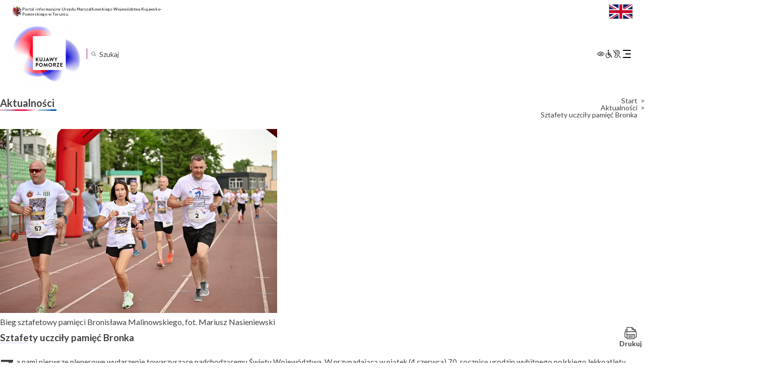

--- FILE ---
content_type: text/html; charset=UTF-8
request_url: https://kujawsko-pomorskie.pl/aktualnosci/sztafety-uczcza-pamiec-bronka/
body_size: 26399
content:
<!DOCTYPE html>
<html lang="pl-PL"itemscope itemtype="https://schema.org/Article">

<head>
	<meta charset="UTF-8" />
	<meta name="viewport" content="width=device-width" />
	<script src="https://app.enzuzo.com/apps/enzuzo/static/js/__enzuzo-cookiebar.js?uuid=a6de2678-98c1-11ee-9436-375c63b601e0"></script>
	<title>Sztafety uczciły pamięć Bronka | Województwo Kujawsko-Pomorskie</title>
<meta name='robots' content='max-image-preview:large' />
<script type="text/javascript">
/* <![CDATA[ */
window._wpemojiSettings = {"baseUrl":"https:\/\/s.w.org\/images\/core\/emoji\/15.0.3\/72x72\/","ext":".png","svgUrl":"https:\/\/s.w.org\/images\/core\/emoji\/15.0.3\/svg\/","svgExt":".svg","source":{"concatemoji":"https:\/\/kujawsko-pomorskie.pl\/wp-includes\/js\/wp-emoji-release.min.js?ver=f964933f5db9d6a493a1c5107255255b"}};
/*! This file is auto-generated */
!function(i,n){var o,s,e;function c(e){try{var t={supportTests:e,timestamp:(new Date).valueOf()};sessionStorage.setItem(o,JSON.stringify(t))}catch(e){}}function p(e,t,n){e.clearRect(0,0,e.canvas.width,e.canvas.height),e.fillText(t,0,0);var t=new Uint32Array(e.getImageData(0,0,e.canvas.width,e.canvas.height).data),r=(e.clearRect(0,0,e.canvas.width,e.canvas.height),e.fillText(n,0,0),new Uint32Array(e.getImageData(0,0,e.canvas.width,e.canvas.height).data));return t.every(function(e,t){return e===r[t]})}function u(e,t,n){switch(t){case"flag":return n(e,"\ud83c\udff3\ufe0f\u200d\u26a7\ufe0f","\ud83c\udff3\ufe0f\u200b\u26a7\ufe0f")?!1:!n(e,"\ud83c\uddfa\ud83c\uddf3","\ud83c\uddfa\u200b\ud83c\uddf3")&&!n(e,"\ud83c\udff4\udb40\udc67\udb40\udc62\udb40\udc65\udb40\udc6e\udb40\udc67\udb40\udc7f","\ud83c\udff4\u200b\udb40\udc67\u200b\udb40\udc62\u200b\udb40\udc65\u200b\udb40\udc6e\u200b\udb40\udc67\u200b\udb40\udc7f");case"emoji":return!n(e,"\ud83d\udc26\u200d\u2b1b","\ud83d\udc26\u200b\u2b1b")}return!1}function f(e,t,n){var r="undefined"!=typeof WorkerGlobalScope&&self instanceof WorkerGlobalScope?new OffscreenCanvas(300,150):i.createElement("canvas"),a=r.getContext("2d",{willReadFrequently:!0}),o=(a.textBaseline="top",a.font="600 32px Arial",{});return e.forEach(function(e){o[e]=t(a,e,n)}),o}function t(e){var t=i.createElement("script");t.src=e,t.defer=!0,i.head.appendChild(t)}"undefined"!=typeof Promise&&(o="wpEmojiSettingsSupports",s=["flag","emoji"],n.supports={everything:!0,everythingExceptFlag:!0},e=new Promise(function(e){i.addEventListener("DOMContentLoaded",e,{once:!0})}),new Promise(function(t){var n=function(){try{var e=JSON.parse(sessionStorage.getItem(o));if("object"==typeof e&&"number"==typeof e.timestamp&&(new Date).valueOf()<e.timestamp+604800&&"object"==typeof e.supportTests)return e.supportTests}catch(e){}return null}();if(!n){if("undefined"!=typeof Worker&&"undefined"!=typeof OffscreenCanvas&&"undefined"!=typeof URL&&URL.createObjectURL&&"undefined"!=typeof Blob)try{var e="postMessage("+f.toString()+"("+[JSON.stringify(s),u.toString(),p.toString()].join(",")+"));",r=new Blob([e],{type:"text/javascript"}),a=new Worker(URL.createObjectURL(r),{name:"wpTestEmojiSupports"});return void(a.onmessage=function(e){c(n=e.data),a.terminate(),t(n)})}catch(e){}c(n=f(s,u,p))}t(n)}).then(function(e){for(var t in e)n.supports[t]=e[t],n.supports.everything=n.supports.everything&&n.supports[t],"flag"!==t&&(n.supports.everythingExceptFlag=n.supports.everythingExceptFlag&&n.supports[t]);n.supports.everythingExceptFlag=n.supports.everythingExceptFlag&&!n.supports.flag,n.DOMReady=!1,n.readyCallback=function(){n.DOMReady=!0}}).then(function(){return e}).then(function(){var e;n.supports.everything||(n.readyCallback(),(e=n.source||{}).concatemoji?t(e.concatemoji):e.wpemoji&&e.twemoji&&(t(e.twemoji),t(e.wpemoji)))}))}((window,document),window._wpemojiSettings);
/* ]]> */
</script>
<link rel='stylesheet' id='acy_front_messages_css-css' href='https://kujawsko-pomorskie.pl/wp-content/plugins/acymailing/media/css/front/messages.min.css?v=1758019058&#038;ver=f964933f5db9d6a493a1c5107255255b' type='text/css' media='all' />
<style id='wp-emoji-styles-inline-css' type='text/css'>

	img.wp-smiley, img.emoji {
		display: inline !important;
		border: none !important;
		box-shadow: none !important;
		height: 1em !important;
		width: 1em !important;
		margin: 0 0.07em !important;
		vertical-align: -0.1em !important;
		background: none !important;
		padding: 0 !important;
	}
</style>
<link rel='stylesheet' id='wp-block-library-css' href='https://kujawsko-pomorskie.pl/wp-includes/css/dist/block-library/style.min.css?ver=f964933f5db9d6a493a1c5107255255b' type='text/css' media='all' />
<style id='classic-theme-styles-inline-css' type='text/css'>
/*! This file is auto-generated */
.wp-block-button__link{color:#fff;background-color:#32373c;border-radius:9999px;box-shadow:none;text-decoration:none;padding:calc(.667em + 2px) calc(1.333em + 2px);font-size:1.125em}.wp-block-file__button{background:#32373c;color:#fff;text-decoration:none}
</style>
<style id='global-styles-inline-css' type='text/css'>
body{--wp--preset--color--black: #000000;--wp--preset--color--cyan-bluish-gray: #abb8c3;--wp--preset--color--white: #ffffff;--wp--preset--color--pale-pink: #f78da7;--wp--preset--color--vivid-red: #cf2e2e;--wp--preset--color--luminous-vivid-orange: #ff6900;--wp--preset--color--luminous-vivid-amber: #fcb900;--wp--preset--color--light-green-cyan: #7bdcb5;--wp--preset--color--vivid-green-cyan: #00d084;--wp--preset--color--pale-cyan-blue: #8ed1fc;--wp--preset--color--vivid-cyan-blue: #0693e3;--wp--preset--color--vivid-purple: #9b51e0;--wp--preset--gradient--vivid-cyan-blue-to-vivid-purple: linear-gradient(135deg,rgba(6,147,227,1) 0%,rgb(155,81,224) 100%);--wp--preset--gradient--light-green-cyan-to-vivid-green-cyan: linear-gradient(135deg,rgb(122,220,180) 0%,rgb(0,208,130) 100%);--wp--preset--gradient--luminous-vivid-amber-to-luminous-vivid-orange: linear-gradient(135deg,rgba(252,185,0,1) 0%,rgba(255,105,0,1) 100%);--wp--preset--gradient--luminous-vivid-orange-to-vivid-red: linear-gradient(135deg,rgba(255,105,0,1) 0%,rgb(207,46,46) 100%);--wp--preset--gradient--very-light-gray-to-cyan-bluish-gray: linear-gradient(135deg,rgb(238,238,238) 0%,rgb(169,184,195) 100%);--wp--preset--gradient--cool-to-warm-spectrum: linear-gradient(135deg,rgb(74,234,220) 0%,rgb(151,120,209) 20%,rgb(207,42,186) 40%,rgb(238,44,130) 60%,rgb(251,105,98) 80%,rgb(254,248,76) 100%);--wp--preset--gradient--blush-light-purple: linear-gradient(135deg,rgb(255,206,236) 0%,rgb(152,150,240) 100%);--wp--preset--gradient--blush-bordeaux: linear-gradient(135deg,rgb(254,205,165) 0%,rgb(254,45,45) 50%,rgb(107,0,62) 100%);--wp--preset--gradient--luminous-dusk: linear-gradient(135deg,rgb(255,203,112) 0%,rgb(199,81,192) 50%,rgb(65,88,208) 100%);--wp--preset--gradient--pale-ocean: linear-gradient(135deg,rgb(255,245,203) 0%,rgb(182,227,212) 50%,rgb(51,167,181) 100%);--wp--preset--gradient--electric-grass: linear-gradient(135deg,rgb(202,248,128) 0%,rgb(113,206,126) 100%);--wp--preset--gradient--midnight: linear-gradient(135deg,rgb(2,3,129) 0%,rgb(40,116,252) 100%);--wp--preset--font-size--small: 13px;--wp--preset--font-size--medium: 20px;--wp--preset--font-size--large: 36px;--wp--preset--font-size--x-large: 42px;--wp--preset--spacing--20: 0.44rem;--wp--preset--spacing--30: 0.67rem;--wp--preset--spacing--40: 1rem;--wp--preset--spacing--50: 1.5rem;--wp--preset--spacing--60: 2.25rem;--wp--preset--spacing--70: 3.38rem;--wp--preset--spacing--80: 5.06rem;--wp--preset--shadow--natural: 6px 6px 9px rgba(0, 0, 0, 0.2);--wp--preset--shadow--deep: 12px 12px 50px rgba(0, 0, 0, 0.4);--wp--preset--shadow--sharp: 6px 6px 0px rgba(0, 0, 0, 0.2);--wp--preset--shadow--outlined: 6px 6px 0px -3px rgba(255, 255, 255, 1), 6px 6px rgba(0, 0, 0, 1);--wp--preset--shadow--crisp: 6px 6px 0px rgba(0, 0, 0, 1);}:where(.is-layout-flex){gap: 0.5em;}:where(.is-layout-grid){gap: 0.5em;}body .is-layout-flex{display: flex;}body .is-layout-flex{flex-wrap: wrap;align-items: center;}body .is-layout-flex > *{margin: 0;}body .is-layout-grid{display: grid;}body .is-layout-grid > *{margin: 0;}:where(.wp-block-columns.is-layout-flex){gap: 2em;}:where(.wp-block-columns.is-layout-grid){gap: 2em;}:where(.wp-block-post-template.is-layout-flex){gap: 1.25em;}:where(.wp-block-post-template.is-layout-grid){gap: 1.25em;}.has-black-color{color: var(--wp--preset--color--black) !important;}.has-cyan-bluish-gray-color{color: var(--wp--preset--color--cyan-bluish-gray) !important;}.has-white-color{color: var(--wp--preset--color--white) !important;}.has-pale-pink-color{color: var(--wp--preset--color--pale-pink) !important;}.has-vivid-red-color{color: var(--wp--preset--color--vivid-red) !important;}.has-luminous-vivid-orange-color{color: var(--wp--preset--color--luminous-vivid-orange) !important;}.has-luminous-vivid-amber-color{color: var(--wp--preset--color--luminous-vivid-amber) !important;}.has-light-green-cyan-color{color: var(--wp--preset--color--light-green-cyan) !important;}.has-vivid-green-cyan-color{color: var(--wp--preset--color--vivid-green-cyan) !important;}.has-pale-cyan-blue-color{color: var(--wp--preset--color--pale-cyan-blue) !important;}.has-vivid-cyan-blue-color{color: var(--wp--preset--color--vivid-cyan-blue) !important;}.has-vivid-purple-color{color: var(--wp--preset--color--vivid-purple) !important;}.has-black-background-color{background-color: var(--wp--preset--color--black) !important;}.has-cyan-bluish-gray-background-color{background-color: var(--wp--preset--color--cyan-bluish-gray) !important;}.has-white-background-color{background-color: var(--wp--preset--color--white) !important;}.has-pale-pink-background-color{background-color: var(--wp--preset--color--pale-pink) !important;}.has-vivid-red-background-color{background-color: var(--wp--preset--color--vivid-red) !important;}.has-luminous-vivid-orange-background-color{background-color: var(--wp--preset--color--luminous-vivid-orange) !important;}.has-luminous-vivid-amber-background-color{background-color: var(--wp--preset--color--luminous-vivid-amber) !important;}.has-light-green-cyan-background-color{background-color: var(--wp--preset--color--light-green-cyan) !important;}.has-vivid-green-cyan-background-color{background-color: var(--wp--preset--color--vivid-green-cyan) !important;}.has-pale-cyan-blue-background-color{background-color: var(--wp--preset--color--pale-cyan-blue) !important;}.has-vivid-cyan-blue-background-color{background-color: var(--wp--preset--color--vivid-cyan-blue) !important;}.has-vivid-purple-background-color{background-color: var(--wp--preset--color--vivid-purple) !important;}.has-black-border-color{border-color: var(--wp--preset--color--black) !important;}.has-cyan-bluish-gray-border-color{border-color: var(--wp--preset--color--cyan-bluish-gray) !important;}.has-white-border-color{border-color: var(--wp--preset--color--white) !important;}.has-pale-pink-border-color{border-color: var(--wp--preset--color--pale-pink) !important;}.has-vivid-red-border-color{border-color: var(--wp--preset--color--vivid-red) !important;}.has-luminous-vivid-orange-border-color{border-color: var(--wp--preset--color--luminous-vivid-orange) !important;}.has-luminous-vivid-amber-border-color{border-color: var(--wp--preset--color--luminous-vivid-amber) !important;}.has-light-green-cyan-border-color{border-color: var(--wp--preset--color--light-green-cyan) !important;}.has-vivid-green-cyan-border-color{border-color: var(--wp--preset--color--vivid-green-cyan) !important;}.has-pale-cyan-blue-border-color{border-color: var(--wp--preset--color--pale-cyan-blue) !important;}.has-vivid-cyan-blue-border-color{border-color: var(--wp--preset--color--vivid-cyan-blue) !important;}.has-vivid-purple-border-color{border-color: var(--wp--preset--color--vivid-purple) !important;}.has-vivid-cyan-blue-to-vivid-purple-gradient-background{background: var(--wp--preset--gradient--vivid-cyan-blue-to-vivid-purple) !important;}.has-light-green-cyan-to-vivid-green-cyan-gradient-background{background: var(--wp--preset--gradient--light-green-cyan-to-vivid-green-cyan) !important;}.has-luminous-vivid-amber-to-luminous-vivid-orange-gradient-background{background: var(--wp--preset--gradient--luminous-vivid-amber-to-luminous-vivid-orange) !important;}.has-luminous-vivid-orange-to-vivid-red-gradient-background{background: var(--wp--preset--gradient--luminous-vivid-orange-to-vivid-red) !important;}.has-very-light-gray-to-cyan-bluish-gray-gradient-background{background: var(--wp--preset--gradient--very-light-gray-to-cyan-bluish-gray) !important;}.has-cool-to-warm-spectrum-gradient-background{background: var(--wp--preset--gradient--cool-to-warm-spectrum) !important;}.has-blush-light-purple-gradient-background{background: var(--wp--preset--gradient--blush-light-purple) !important;}.has-blush-bordeaux-gradient-background{background: var(--wp--preset--gradient--blush-bordeaux) !important;}.has-luminous-dusk-gradient-background{background: var(--wp--preset--gradient--luminous-dusk) !important;}.has-pale-ocean-gradient-background{background: var(--wp--preset--gradient--pale-ocean) !important;}.has-electric-grass-gradient-background{background: var(--wp--preset--gradient--electric-grass) !important;}.has-midnight-gradient-background{background: var(--wp--preset--gradient--midnight) !important;}.has-small-font-size{font-size: var(--wp--preset--font-size--small) !important;}.has-medium-font-size{font-size: var(--wp--preset--font-size--medium) !important;}.has-large-font-size{font-size: var(--wp--preset--font-size--large) !important;}.has-x-large-font-size{font-size: var(--wp--preset--font-size--x-large) !important;}
.wp-block-navigation a:where(:not(.wp-element-button)){color: inherit;}
:where(.wp-block-post-template.is-layout-flex){gap: 1.25em;}:where(.wp-block-post-template.is-layout-grid){gap: 1.25em;}
:where(.wp-block-columns.is-layout-flex){gap: 2em;}:where(.wp-block-columns.is-layout-grid){gap: 2em;}
.wp-block-pullquote{font-size: 1.5em;line-height: 1.6;}
</style>
<link rel='stylesheet' id='menu-image-css' href='https://kujawsko-pomorskie.pl/wp-content/plugins/menu-image/includes/css/menu-image.css?ver=3.13' type='text/css' media='all' />
<link rel='stylesheet' id='dashicons-css' href='https://kujawsko-pomorskie.pl/wp-includes/css/dashicons.min.css?ver=f964933f5db9d6a493a1c5107255255b' type='text/css' media='all' />
<link rel='stylesheet' id='responsive-lightbox-prettyphoto-css' href='https://kujawsko-pomorskie.pl/wp-content/plugins/responsive-lightbox/assets/prettyphoto/prettyPhoto.min.css?ver=3.1.6' type='text/css' media='all' />
<link rel='stylesheet' id='th-editor-front-css' href='https://kujawsko-pomorskie.pl/wp-content/plugins/thumbnail-editor/css/editor-front.css?ver=f964933f5db9d6a493a1c5107255255b' type='text/css' media='all' />
<link rel='stylesheet' id='kujawsko-pomorskie-style-css' href='https://kujawsko-pomorskie.pl/wp-content/themes/kujawsko-pomorskie/style.css?ver=f964933f5db9d6a493a1c5107255255b' type='text/css' media='all' />
<link rel='stylesheet' id='kujawsko-pomorskie-theme-style-css' href='https://kujawsko-pomorskie.pl/wp-content/themes/kujawsko-pomorskie/inc/assets/css/theme.css?ver=1733737500' type='text/css' media='all' />
<link rel='stylesheet' id='meks-flickr-widget-css' href='https://kujawsko-pomorskie.pl/wp-content/plugins/meks-simple-flickr-widget/css/style.css?ver=1.3' type='text/css' media='all' />
<link rel="stylesheet" type="text/css" href="https://kujawsko-pomorskie.pl/wp-content/plugins/nextend-smart-slider3-pro/Public/SmartSlider3/Application/Frontend/Assets/dist/smartslider.min.css?ver=84052299" media="all">
<link rel="stylesheet" type="text/css" href="https://fonts.googleapis.com/css?display=swap&amp;family=Montserrat%3A300%2C400%7CRaleway%3A300%2C400" media="all">
<style data-related="n2-ss-2">div#n2-ss-2 .n2-ss-slider-1{display:grid;position:relative;}div#n2-ss-2 .n2-ss-slider-2{display:grid;position:relative;overflow:hidden;padding:0px 0px 0px 0px;border:0px solid RGBA(62,62,62,1);border-radius:0px;background-clip:padding-box;background-repeat:repeat;background-position:50% 50%;background-size:cover;background-attachment:scroll;z-index:1;}div#n2-ss-2:not(.n2-ss-loaded) .n2-ss-slider-2{background-image:none !important;}div#n2-ss-2 .n2-ss-slider-3{display:grid;grid-template-areas:'cover';position:relative;overflow:hidden;z-index:10;}div#n2-ss-2 .n2-ss-slider-3 > *{grid-area:cover;}div#n2-ss-2 .n2-ss-slide-backgrounds,div#n2-ss-2 .n2-ss-slider-3 > .n2-ss-divider{position:relative;}div#n2-ss-2 .n2-ss-slide-backgrounds{z-index:10;}div#n2-ss-2 .n2-ss-slide-backgrounds > *{overflow:hidden;}div#n2-ss-2 .n2-ss-slide-background{transform:translateX(-100000px);}div#n2-ss-2 .n2-ss-slider-4{place-self:center;position:relative;width:100%;height:100%;z-index:20;display:grid;grid-template-areas:'slide';}div#n2-ss-2 .n2-ss-slider-4 > *{grid-area:slide;}div#n2-ss-2.n2-ss-full-page--constrain-ratio .n2-ss-slider-4{height:auto;}div#n2-ss-2 .n2-ss-slide{display:grid;place-items:center;grid-auto-columns:100%;position:relative;z-index:20;-webkit-backface-visibility:hidden;transform:translateX(-100000px);}div#n2-ss-2 .n2-ss-slide{perspective:1000px;}div#n2-ss-2 .n2-ss-slide-active{z-index:21;}.n2-ss-background-animation{position:absolute;top:0;left:0;width:100%;height:100%;z-index:3;}div#n2-ss-2 .nextend-autoplay{cursor:pointer;z-index:16;line-height:1;}div#n2-ss-2 .nextend-autoplay img{display:block;}div#n2-ss-2 .nextend-autoplay .nextend-autoplay-play{display:none;}div#n2-ss-2 .nextend-autoplay.n2-autoplay-paused .nextend-autoplay-play{display:block;}div#n2-ss-2 .nextend-autoplay.n2-autoplay-paused .nextend-autoplay-pause{display:none;}div#n2-ss-2 .nextend-arrow{cursor:pointer;overflow:hidden;line-height:0 !important;z-index:18;-webkit-user-select:none;}div#n2-ss-2 .nextend-arrow img{position:relative;display:block;}div#n2-ss-2 .nextend-arrow img.n2-arrow-hover-img{display:none;}div#n2-ss-2 .nextend-arrow:FOCUS img.n2-arrow-hover-img,div#n2-ss-2 .nextend-arrow:HOVER img.n2-arrow-hover-img{display:inline;}div#n2-ss-2 .nextend-arrow:FOCUS img.n2-arrow-normal-img,div#n2-ss-2 .nextend-arrow:HOVER img.n2-arrow-normal-img{display:none;}div#n2-ss-2 .nextend-arrow-animated{overflow:hidden;}div#n2-ss-2 .nextend-arrow-animated > div{position:relative;}div#n2-ss-2 .nextend-arrow-animated .n2-active{position:absolute;}div#n2-ss-2 .nextend-arrow-animated-fade{transition:background 0.3s, opacity 0.4s;}div#n2-ss-2 .nextend-arrow-animated-horizontal > div{transition:all 0.4s;transform:none;}div#n2-ss-2 .nextend-arrow-animated-horizontal .n2-active{top:0;}div#n2-ss-2 .nextend-arrow-previous.nextend-arrow-animated-horizontal .n2-active{left:100%;}div#n2-ss-2 .nextend-arrow-next.nextend-arrow-animated-horizontal .n2-active{right:100%;}div#n2-ss-2 .nextend-arrow-previous.nextend-arrow-animated-horizontal:HOVER > div,div#n2-ss-2 .nextend-arrow-previous.nextend-arrow-animated-horizontal:FOCUS > div{transform:translateX(-100%);}div#n2-ss-2 .nextend-arrow-next.nextend-arrow-animated-horizontal:HOVER > div,div#n2-ss-2 .nextend-arrow-next.nextend-arrow-animated-horizontal:FOCUS > div{transform:translateX(100%);}div#n2-ss-2 .nextend-arrow-animated-vertical > div{transition:all 0.4s;transform:none;}div#n2-ss-2 .nextend-arrow-animated-vertical .n2-active{left:0;}div#n2-ss-2 .nextend-arrow-previous.nextend-arrow-animated-vertical .n2-active{top:100%;}div#n2-ss-2 .nextend-arrow-next.nextend-arrow-animated-vertical .n2-active{bottom:100%;}div#n2-ss-2 .nextend-arrow-previous.nextend-arrow-animated-vertical:HOVER > div,div#n2-ss-2 .nextend-arrow-previous.nextend-arrow-animated-vertical:FOCUS > div{transform:translateY(-100%);}div#n2-ss-2 .nextend-arrow-next.nextend-arrow-animated-vertical:HOVER > div,div#n2-ss-2 .nextend-arrow-next.nextend-arrow-animated-vertical:FOCUS > div{transform:translateY(100%);}div#n2-ss-2 .nextend-bar-horizontal{z-index:12;}div#n2-ss-2 .nextend-bar-horizontal div *{display:inline;}div#n2-ss-2 .n2-style-f17ddbf2d8ed14421f9093b94b93b8a9-heading{background: RGBA(0,0,0,0.67);opacity:1;padding:10px 10px 10px 10px ;box-shadow: none;border: 0px solid RGBA(0,0,0,1);border-radius:3px;}div#n2-ss-2 .n2-style-f17ddbf2d8ed14421f9093b94b93b8a9-heading:Hover, div#n2-ss-2 .n2-style-f17ddbf2d8ed14421f9093b94b93b8a9-heading:ACTIVE, div#n2-ss-2 .n2-style-f17ddbf2d8ed14421f9093b94b93b8a9-heading:FOCUS{background: RGBA(0,0,0,0.67);}div#n2-ss-2 .n2-style-e2fc5d0995d274ca8f421a765c9a0aa5-simple{background: RGBA(255,255,255,0);opacity:1;padding:5px 20px 5px 20px ;box-shadow: none;border: 0px solid RGBA(0,0,0,1);border-radius:40px;}div#n2-ss-2 .n2-font-86860a54b7064aeda4451b2de9b363f3-simple{font-family: 'Montserrat';color: #ffffff;font-size:87.5%;text-shadow: none;line-height: 1.3;font-weight: normal;font-style: normal;text-decoration: none;text-align: left;letter-spacing: normal;word-spacing: normal;text-transform: none;vertical-align:middle;}div#n2-ss-2 .n2-font-1bc0f869f2100043a30427cdfe9ebf36-simple{font-family: 'Montserrat';color: #ffffff;font-size:87.5%;text-shadow: none;line-height: 1.3;font-weight: normal;font-style: italic;text-decoration: none;text-align: left;letter-spacing: normal;word-spacing: normal;text-transform: none;vertical-align:middle;}div#n2-ss-2 .n2-ss-slide-limiter{max-width:300px;}div#n2-ss-2 .n-uc-xbDsWXTemuEV{padding:10px 10px 10px 10px}div#n2-ss-2 .n-uc-iEVmi7bktAaS{padding:10px 10px 10px 10px}div#n2-ss-2 .n-uc-tHk2pzObH1ud{padding:10px 10px 10px 10px}div#n2-ss-2 .n-uc-hYemXtLSNekm{padding:10px 10px 10px 10px}div#n2-ss-2 .n-uc-M4xqd4f4TDKC{padding:10px 10px 10px 10px}div#n2-ss-2 .n-uc-MaOYYmuar6dV{padding:10px 10px 10px 10px}div#n2-ss-2 .n-uc-rbE8fGKEN5u6{padding:10px 10px 10px 10px}div#n2-ss-2 .n-uc-6KVEk5AISg3d{padding:10px 10px 10px 10px}div#n2-ss-2 .n-uc-H994eOIyqSXW{padding:10px 10px 10px 10px}div#n2-ss-2 .n-uc-m1ZHoOeXD6Gy{padding:10px 10px 10px 10px}div#n2-ss-2 .n-uc-wIfgGzDo8SYh{padding:10px 10px 10px 10px}div#n2-ss-2 .n-uc-NCoa9Qqx3q6C{padding:10px 10px 10px 10px}div#n2-ss-2 .n-uc-RvhDCgtNLCH4{padding:10px 10px 10px 10px}div#n2-ss-2 .n-uc-WGXV7AbcX3Wc{padding:10px 10px 10px 10px}div#n2-ss-2 .n-uc-kE69T5spgTyV{padding:10px 10px 10px 10px}div#n2-ss-2 .n-uc-qTbKAmqv2H4s{padding:10px 10px 10px 10px}div#n2-ss-2 .n-uc-WRXpOP8lIryo{padding:10px 10px 10px 10px}div#n2-ss-2 .n-uc-UZMzbLDFkPwq{padding:10px 10px 10px 10px}div#n2-ss-2 .n-uc-b0EuelLgJC2V{padding:10px 10px 10px 10px}div#n2-ss-2 .n-uc-nnP58uLXcqax{padding:10px 10px 10px 10px}div#n2-ss-2 .n-uc-Kq9YIGIy0tkF{padding:10px 10px 10px 10px}div#n2-ss-2 .n-uc-Ha9gKvWsVD9E{padding:10px 10px 10px 10px}div#n2-ss-2 .n-uc-ogI1Sv4N7Ih7{padding:10px 10px 10px 10px}div#n2-ss-2 .n-uc-iAVv9YaQgGd4{padding:10px 10px 10px 10px}div#n2-ss-2 .n-uc-2iikDyPupIfT{padding:10px 10px 10px 10px}div#n2-ss-2 .n-uc-T78ONGxhjfQf{padding:10px 10px 10px 10px}div#n2-ss-2 .n-uc-DRLy3OKDKJFq{padding:10px 10px 10px 10px}div#n2-ss-2 .n-uc-s0LKU1zWlEuH{padding:10px 10px 10px 10px}div#n2-ss-2 .n-uc-tsMD6cKCvTYj{padding:10px 10px 10px 10px}div#n2-ss-2 .n-uc-Nhc6qeESkJQ3{padding:10px 10px 10px 10px}div#n2-ss-2 .n-uc-HBIpob3632GJ{padding:10px 10px 10px 10px}div#n2-ss-2 .n-uc-kGEtWeEelcaM{padding:10px 10px 10px 10px}div#n2-ss-2 .n-uc-134mJN2FcwsW{padding:10px 10px 10px 10px}div#n2-ss-2 .n-uc-IhmpMSV6w356{padding:10px 10px 10px 10px}div#n2-ss-2 .nextend-autoplay img{width: 16px}div#n2-ss-2 .nextend-arrow img{width: 10px}@media (min-width: 1200px){div#n2-ss-2 [data-hide-desktopportrait="1"]{display: none !important;}}@media (orientation: landscape) and (max-width: 1199px) and (min-width: 901px),(orientation: portrait) and (max-width: 1199px) and (min-width: 701px){div#n2-ss-2 [data-hide-tabletportrait="1"]{display: none !important;}}@media (orientation: landscape) and (max-width: 900px),(orientation: portrait) and (max-width: 700px){div#n2-ss-2 [data-hide-mobileportrait="1"]{display: none !important;}div#n2-ss-2 .nextend-autoplay img{width: 8px}}</style>
<script type="text/javascript" id="acy_front_messages_js-js-before">
/* <![CDATA[ */
var ACYM_AJAX_START = "https://kujawsko-pomorskie.pl/wp-admin/admin-ajax.php";
            var ACYM_AJAX_PARAMS = "?action=acymailing_router&noheader=1&nocache=1769015770";
            var ACYM_AJAX = ACYM_AJAX_START + ACYM_AJAX_PARAMS;
/* ]]> */
</script>
<script type="text/javascript" src="https://kujawsko-pomorskie.pl/wp-content/plugins/acymailing/media/js/front/messages.min.js?v=1758019058&amp;ver=f964933f5db9d6a493a1c5107255255b" id="acy_front_messages_js-js"></script>
<script type="text/javascript" src="https://kujawsko-pomorskie.pl/wp-includes/js/jquery/jquery.min.js?ver=3.7.1" id="jquery-core-js"></script>
<script type="text/javascript" src="https://kujawsko-pomorskie.pl/wp-includes/js/jquery/jquery-migrate.min.js?ver=3.4.1" id="jquery-migrate-js"></script>
<script type="text/javascript" src="https://kujawsko-pomorskie.pl/wp-content/plugins/responsive-lightbox/assets/prettyphoto/jquery.prettyPhoto.min.js?ver=3.1.6" id="responsive-lightbox-prettyphoto-js"></script>
<script type="text/javascript" src="https://kujawsko-pomorskie.pl/wp-includes/js/underscore.min.js?ver=1.13.4" id="underscore-js"></script>
<script type="text/javascript" src="https://kujawsko-pomorskie.pl/wp-content/plugins/responsive-lightbox/assets/infinitescroll/infinite-scroll.pkgd.min.js?ver=4.0.1" id="responsive-lightbox-infinite-scroll-js"></script>
<script type="text/javascript" id="responsive-lightbox-js-before">
/* <![CDATA[ */
var rlArgs = {"script":"prettyphoto","selector":"lightbox","customEvents":"","activeGalleries":true,"animationSpeed":"normal","slideshow":false,"slideshowDelay":5000,"slideshowAutoplay":false,"opacity":"0.75","showTitle":false,"allowResize":true,"allowExpand":true,"width":1080,"height":720,"separator":"\/","theme":"pp_default","horizontalPadding":20,"hideFlash":false,"wmode":"opaque","videoAutoplay":false,"modal":false,"deeplinking":false,"overlayGallery":true,"keyboardShortcuts":true,"social":false,"woocommerce_gallery":false,"ajaxurl":"https:\/\/kujawsko-pomorskie.pl\/wp-admin\/admin-ajax.php","nonce":"c26f36e18e","preview":false,"postId":24766,"scriptExtension":false};
/* ]]> */
</script>
<script type="text/javascript" src="https://kujawsko-pomorskie.pl/wp-content/plugins/responsive-lightbox/js/front.js?ver=2.5.2" id="responsive-lightbox-js"></script>
<script type="text/javascript" src="https://kujawsko-pomorskie.pl/wp-content/themes/kujawsko-pomorskie/inc/assets/js/jquery.marquee.js?ver=1695991111" id="jquery-marquee-js"></script>
<script type="text/javascript" src="https://kujawsko-pomorskie.pl/wp-content/themes/kujawsko-pomorskie/inc/assets/js/theme.js?ver=1733095168" id="theme-js-js"></script>
<script type="text/javascript" src="https://kujawsko-pomorskie.pl/wp-content/themes/kujawsko-pomorskie/inc/assets/js/wai-aria.js?ver=f964933f5db9d6a493a1c5107255255b" id="wcag-aria-js-js"></script>
<script type="text/javascript" src="https://kujawsko-pomorskie.pl/wp-content/themes/kujawsko-pomorskie/inc/assets/js/wcag.js?ver=f964933f5db9d6a493a1c5107255255b" id="wcag-js-js"></script>
<script type="text/javascript" src="https://kujawsko-pomorskie.pl/wp-content/themes/kujawsko-pomorskie/inc/assets/js/information.js?ver=f964933f5db9d6a493a1c5107255255b" id="information-js-js"></script>
<script type="text/javascript" src="https://kujawsko-pomorskie.pl/wp-content/themes/kujawsko-pomorskie/inc/assets/js/search.js?ver=f964933f5db9d6a493a1c5107255255b" id="custom-search-js-js"></script>
<script type="text/javascript" id="accessible-menu-js-extra">
/* <![CDATA[ */
var screenReaderText = {"expand":"Rozwi\u0144 podmenu","collapse":"Zwi\u0144 podmenu"};
/* ]]> */
</script>
<script type="text/javascript" src="https://kujawsko-pomorskie.pl/wp-content/themes/kujawsko-pomorskie/inc/assets/js/accessible-menu.js?ver=1702288213" id="accessible-menu-js"></script>
<link rel="https://api.w.org/" href="https://kujawsko-pomorskie.pl/wp-json/" /><link rel="alternate" type="application/json" href="https://kujawsko-pomorskie.pl/wp-json/wp/v2/posts/24766" /><link rel="EditURI" type="application/rsd+xml" title="RSD" href="https://kujawsko-pomorskie.pl/xmlrpc.php?rsd" />

<link rel="canonical" href="https://kujawsko-pomorskie.pl/aktualnosci/sztafety-uczcza-pamiec-bronka/" />
<link rel='shortlink' href='https://kujawsko-pomorskie.pl/?p=24766' />
<link rel="alternate" type="application/json+oembed" href="https://kujawsko-pomorskie.pl/wp-json/oembed/1.0/embed?url=https%3A%2F%2Fkujawsko-pomorskie.pl%2Faktualnosci%2Fsztafety-uczcza-pamiec-bronka%2F" />
<link rel="alternate" type="text/xml+oembed" href="https://kujawsko-pomorskie.pl/wp-json/oembed/1.0/embed?url=https%3A%2F%2Fkujawsko-pomorskie.pl%2Faktualnosci%2Fsztafety-uczcza-pamiec-bronka%2F&#038;format=xml" />

		<!-- GA Google Analytics @ https://m0n.co/ga -->
		<script async src="https://www.googletagmanager.com/gtag/js?id=UA-90246939-1"></script>
		<script>
			window.dataLayer = window.dataLayer || [];
			function gtag(){dataLayer.push(arguments);}
			gtag('js', new Date());
			gtag('config', 'UA-90246939-1');
		</script>

	<link rel="icon" href="https://kujawsko-pomorskie.pl/wp-content/uploads/2023/09/cropped-cropped-logotyp-kujawsko-32x32.png" sizes="32x32" />
<link rel="icon" href="https://kujawsko-pomorskie.pl/wp-content/uploads/2023/09/cropped-cropped-logotyp-kujawsko-192x192.png" sizes="192x192" />
<link rel="apple-touch-icon" href="https://kujawsko-pomorskie.pl/wp-content/uploads/2023/09/cropped-cropped-logotyp-kujawsko-180x180.png" />
<meta name="msapplication-TileImage" content="https://kujawsko-pomorskie.pl/wp-content/uploads/2023/09/cropped-cropped-logotyp-kujawsko-270x270.png" />
		<style type="text/css" id="wp-custom-css">
			@media screen and (max-resolution: 0.75dppx) {

	body {
		width: fit-content;
  margin: auto;
		max-width: 1920px;
	}
}


  .zoom-90 #header, .zoom-90 #wrapper, .zoom-90 #footer {
    		padding-inline: 200px;
  }



  .zoom-80 #header, .zoom-80 #wrapper, .zoom-80 #footer {
    		padding-inline:300px;
  }
		</style>
			<!--[if IE]>
		<script type="text/javascript">
			window.location = "https://kujawsko-pomorskie.pl/ie.html";
		</script>
	<![endif]-->

	

	<!-- Facebook Pixel Code -->
		<script>!function(f,b,e,v,n,t,s){if(f.fbq)return;n=f.fbq=function(){n.callMethod?n.callMethod.apply(n,arguments):n.queue.push(arguments)};if(!f._fbq)f._fbq=n;n.push=n;n.loaded=!0;n.version='2.0';n.queue=[];t=b.createElement(e);t.async=!0;t.src=v;s=b.getElementsByTagName(e)[0];s.parentNode.insertBefore(t,s)}(window,document,'script','https://connect.facebook.net/en_US/fbevents.js');fbq('init', '918942399680568');fbq('track', 'PageView');</script>
		<noscript><img height="1" width="1"src="https://www.facebook.com/tr?id=918942399680568&ev=PageView&noscript=1"/></noscript>
	<!-- End Facebook Pixel Code -->
<script>(function(){this._N2=this._N2||{_r:[],_d:[],r:function(){this._r.push(arguments)},d:function(){this._d.push(arguments)}}}).call(window);!function(a){a.indexOf("Safari")>0&&-1===a.indexOf("Chrome")&&document.documentElement.style.setProperty("--ss-safari-fix-225962","1px")}(navigator.userAgent);!function(e,i,o,r){(i=e.match(/(Chrome|Firefox|Safari)\/(\d+)\./))&&("Chrome"==i[1]?r=+i[2]>=32:"Firefox"==i[1]?r=+i[2]>=65:"Safari"==i[1]&&(o=e.match(/Version\/(\d+)/)||e.match(/(\d+)[0-9_]+like Mac/))&&(r=+o[1]>=14),r&&document.documentElement.classList.add("n2webp"))}(navigator.userAgent);</script><script src="https://kujawsko-pomorskie.pl/wp-content/plugins/nextend-smart-slider3-pro/Public/SmartSlider3/Application/Frontend/Assets/dist/n2.min.js?ver=84052299" defer async></script>
<script src="https://kujawsko-pomorskie.pl/wp-content/plugins/nextend-smart-slider3-pro/Public/SmartSlider3/Application/Frontend/Assets/dist/smartslider-frontend.min.js?ver=84052299" defer async></script>
<script src="https://kujawsko-pomorskie.pl/wp-content/plugins/nextend-smart-slider3-pro/Public/SmartSlider3/Slider/SliderType/Simple/Assets/dist/ss-simple.min.js?ver=84052299" defer async></script>
<script src="https://kujawsko-pomorskie.pl/wp-content/plugins/nextend-smart-slider3-pro/Public/SmartSlider3/Widget/Autoplay/AutoplayImage/Assets/dist/w-autoplay.min.js?ver=84052299" defer async></script>
<script src="https://kujawsko-pomorskie.pl/wp-content/plugins/nextend-smart-slider3-pro/Public/SmartSlider3/Widget/Arrow/ArrowImage/Assets/dist/w-arrow-image.min.js?ver=84052299" defer async></script>
<script src="https://kujawsko-pomorskie.pl/wp-content/plugins/nextend-smart-slider3-pro/Public/SmartSlider3/Widget/Bar/BarHorizontal/Assets/dist/w-bar-horizontal.min.js?ver=84052299" defer async></script>
<script>_N2.r('documentReady',function(){_N2.r(["documentReady","smartslider-frontend","SmartSliderWidgetAutoplayImage","SmartSliderWidgetArrowImage","SmartSliderWidgetBarHorizontal","ss-simple"],function(){new _N2.SmartSliderSimple('n2-ss-2',{"admin":false,"background.video.mobile":1,"loadingTime":2000,"randomize":{"randomize":0,"randomizeFirst":0},"callbacks":"","alias":{"id":0,"smoothScroll":0,"slideSwitch":0,"scroll":1},"align":"normal","isDelayed":1,"responsive":{"mediaQueries":{"all":false,"desktopportrait":["(min-width: 1200px)"],"tabletportrait":["(orientation: landscape) and (max-width: 1199px) and (min-width: 901px)","(orientation: portrait) and (max-width: 1199px) and (min-width: 701px)"],"mobileportrait":["(orientation: landscape) and (max-width: 900px)","(orientation: portrait) and (max-width: 700px)"]},"base":{"slideOuterWidth":300,"slideOuterHeight":150,"sliderWidth":300,"sliderHeight":150,"slideWidth":300,"slideHeight":150},"hideOn":{"desktopLandscape":false,"desktopPortrait":false,"tabletLandscape":false,"tabletPortrait":false,"mobileLandscape":false,"mobilePortrait":false},"onResizeEnabled":true,"type":"auto","sliderHeightBasedOn":"real","focusUser":1,"focusEdge":"auto","breakpoints":[{"device":"tabletPortrait","type":"max-screen-width","portraitWidth":1199,"landscapeWidth":1199},{"device":"mobilePortrait","type":"max-screen-width","portraitWidth":700,"landscapeWidth":900}],"enabledDevices":{"desktopLandscape":0,"desktopPortrait":1,"tabletLandscape":0,"tabletPortrait":1,"mobileLandscape":0,"mobilePortrait":1},"sizes":{"desktopPortrait":{"width":300,"height":150,"max":3000,"min":300},"tabletPortrait":{"width":300,"height":150,"customHeight":false,"max":1199,"min":300},"mobilePortrait":{"width":300,"height":150,"customHeight":false,"max":900,"min":300}},"overflowHiddenPage":0,"focus":{"offsetTop":"#wpadminbar","offsetBottom":""}},"controls":{"mousewheel":0,"touch":"horizontal","keyboard":1,"blockCarouselInteraction":1},"playWhenVisible":1,"playWhenVisibleAt":0.5,"lazyLoad":0,"lazyLoadNeighbor":0,"blockrightclick":0,"maintainSession":0,"autoplay":{"enabled":1,"start":1,"duration":3000,"autoplayLoop":1,"allowReStart":0,"pause":{"click":1,"mouse":"0","mediaStarted":1},"resume":{"click":0,"mouse":"0","mediaEnded":1,"slidechanged":0},"interval":1,"intervalModifier":"loop","intervalSlide":"current"},"perspective":1000,"layerMode":{"playOnce":0,"playFirstLayer":1,"mode":"skippable","inAnimation":"mainInEnd"},"parallax":{"enabled":1,"mobile":0,"is3D":0,"animate":1,"horizontal":"mouse","vertical":"mouse","origin":"slider","scrollmove":"both"},"postBackgroundAnimations":0,"bgAnimations":0,"mainanimation":{"type":"horizontal","duration":800,"delay":0,"ease":"easeOutQuad","shiftedBackgroundAnimation":"auto"},"carousel":1,"initCallbacks":function(){new _N2.SmartSliderWidgetAutoplayImage(this,0,0,0);new _N2.SmartSliderWidgetArrowImage(this);new _N2.SmartSliderWidgetBarHorizontal(this,{"area":12,"animate":0,"showTitle":1,"fontTitle":"n2-font-86860a54b7064aeda4451b2de9b363f3-simple ","slideCount":1,"showDescription":1,"fontDescription":"n2-font-1bc0f869f2100043a30427cdfe9ebf36-simple ","separator":" z "})}})})});</script></head>

<body class="post-template-default single single-post postid-24766 single-format-standard wp-embed-responsive">
	<a href="#site-navigation" class="skip-link screen-reader-text">Przejdź do menu</a><a href="#container" class="skip-link screen-reader-text">Przejdź do treści</a>	<header id="header" role="banner" class="desktop-menu noPrint">
		<div class="top-bar">
			<nav id="important-menu" role="navigation" itemscope itemtype="https://schema.org/SiteNavigationElement">
				<div class="menu-wazne-container"><ul id="menu-wazne" class="menu"><li id="menu-item-37555" class="menu-item menu-item-type-post_type menu-item-object-post menu-item-37555"><a href="https://kujawsko-pomorskie.pl/artykul/mapa/" itemprop="url"><span itemprop="name">Mapa strony</span></a></li>
<li id="menu-item-37554" class="menu-item menu-item-type-post_type menu-item-object-page menu-item-37554"><a href="https://kujawsko-pomorskie.pl/kontakt/" itemprop="url"><span itemprop="name">Kontakt</span></a></li>
<li class="menu-item"><form id="header-search-form" role="search" method="get" class="search-form" action="https://kujawsko-pomorskie.pl/"><button type="submit" form="header-search-form" class="search-submit" title="Wyszukaj na stronie"><svg xmlns="http://www.w3.org/2000/svg" viewBox="0 0 48 48" width="48px" height="48px"><path d="M 20.5 6 C 12.509634 6 6 12.50964 6 20.5 C 6 28.49036 12.509634 35 20.5 35 C 23.956359 35 27.133709 33.779044 29.628906 31.75 L 39.439453 41.560547 A 1.50015 1.50015 0 1 0 41.560547 39.439453 L 31.75 29.628906 C 33.779044 27.133709 35 23.956357 35 20.5 C 35 12.50964 28.490366 6 20.5 6 z M 20.5 9 C 26.869047 9 32 14.130957 32 20.5 C 32 23.602612 30.776198 26.405717 28.791016 28.470703 A 1.50015 1.50015 0 0 0 28.470703 28.791016 C 26.405717 30.776199 23.602614 32 20.5 32 C 14.130953 32 9 26.869043 9 20.5 C 9 14.130957 14.130953 9 20.5 9 z"/></svg></button><input type="text" class="search-field" placeholder="Szukaj w serwisie…" value="" name="s" title="Szukaj:" required/></form></li></ul></div>			</nav>
														<div class="slogan">
							<img src="https://kujawsko-pomorskie.pl/wp-content/themes/kujawsko-pomorskie/inc/assets/images/herb.png" alt="" />
							<p>
								Portal informacyjny Urzędu Marszałkowskiego Województwa Kujawsko-Pomorskiego w Toruniu							</p>
						</div>
												</div>
		<div class="bottom-bar">
			<div id="branding">
				<div id="site-title" itemprop="publisher" itemscope itemtype="https://schema.org/Organization">
												<a href="https://kujawsko-pomorskie.pl" title="Przejdź do strony głównej">
								<img src="https://kujawsko-pomorskie.pl/wp-content/themes/kujawsko-pomorskie/inc/assets/images/logotyp-kujawsko.png" alt="Przejdź do strony głównej">
							</a>
											</div>
			</div>
			<div class="menus">
				<div class="socials">
					<nav id="custom">
						<ul class='gap-12'>
							<!-- <li>
								<a href="/tag/boze-narodzenie-2023/" title="Przejdź do tagu Boże Narodzenie 2023">
									<img src="https://kujawsko-pomorskie.pl/wp-content/themes/kujawsko-pomorskie/inc/assets/images/nasze_swieta.png" alt="Przejdź do tagu Boże Narodzenie 2023">
								</a>
							</li> -->
							<li>
							
							</li>
						</ul>
					</nav>
					<nav id="socials-menu" role="navigation" itemscope itemtype="https://schema.org/SiteNavigationElement">
						<div class="menu-menu-social-media-container"><ul id="menu-menu-social-media" class="menu gap-12 menu-images-rounded"><li id="menu-item-37548" class="menu-item menu-item-type-custom menu-item-object-custom menu-item-37548"><a target="_blank" rel="noopener" href="https://pl-pl.facebook.com/WojewodztwoKujawskoPomorskie/" class="menu-image-title-hide menu-image-not-hovered" itemprop="url"><span itemprop="name"><span class="menu-image-title-hide menu-image-title">Przejdź do serwisu Facebook na profil Województwa Kujawsko-Pomorskiego</span><img width="48" height="48" src="https://kujawsko-pomorskie.pl/wp-content/uploads/facebook-48x48.png" class="menu-image menu-image-title-hide" alt="" /></span></a></li>
<li id="menu-item-237595" class="menu-item menu-item-type-custom menu-item-object-custom menu-item-237595"><a target="_blank" rel="noopener" href="https://www.facebook.com/FunduszeUEdlaKujawiPomorza" class="menu-image-title-hide menu-image-not-hovered" itemprop="url"><span itemprop="name"><span class="menu-image-title-hide menu-image-title">Przejdź do serwisu Facebook na profil Fundusze Europejskie dla Kujaw i Pomorza</span><img width="36" height="36" src="https://kujawsko-pomorskie.pl/wp-content/uploads/pliki/facebook-48x48-ue-36x36.png" class="menu-image menu-image-title-hide" alt="" /></span></a></li>
<li id="menu-item-255817" class="menu-item menu-item-type-custom menu-item-object-custom menu-item-255817"><a href="https://www.facebook.com/FilmoweKujawyIPomorze/" class="menu-image-title-hide menu-image-not-hovered" itemprop="url"><span itemprop="name"><span class="menu-image-title-hide menu-image-title">Przejdź do serwisu Facebook na profil Filmowe Kujawy i Pomorze</span><img width="36" height="36" src="https://kujawsko-pomorskie.pl/wp-content/uploads/facebook_fundusz-48x48-1-e1744278163902-36x36.png" class="menu-image menu-image-title-hide" alt="" /></span></a></li>
<li id="menu-item-37549" class="menu-item menu-item-type-custom menu-item-object-custom menu-item-37549"><a target="_blank" rel="noopener" href="https://www.instagram.com/kujawskopomorskie/" class="menu-image-title-hide menu-image-not-hovered" itemprop="url"><span itemprop="name"><span class="menu-image-title-hide menu-image-title">Instagram</span><img width="48" height="48" src="https://kujawsko-pomorskie.pl/wp-content/uploads/instagram-48x48.png" class="menu-image menu-image-title-hide" alt="" /></span></a></li>
<li id="menu-item-37550" class="menu-item menu-item-type-custom menu-item-object-custom menu-item-37550"><a target="_blank" rel="noopener" href="https://twitter.com/lubietubyc" class="menu-image-title-hide menu-image-not-hovered" itemprop="url"><span itemprop="name"><span class="menu-image-title-hide menu-image-title">X (wcześniej Twitter)</span><img width="48" height="48" src="https://kujawsko-pomorskie.pl/wp-content/uploads/2023/09/X-48x48.jpg" class="menu-image menu-image-title-hide" alt="Przejdź do serwisu X (wcześniej Twitter)" /></span></a></li>
<li id="menu-item-37551" class="menu-item menu-item-type-custom menu-item-object-custom menu-item-37551"><a target="_blank" rel="noopener" href="https://www.youtube.com/user/umwkp" class="menu-image-title-hide menu-image-not-hovered" itemprop="url"><span itemprop="name"><span class="menu-image-title-hide menu-image-title">YouTube</span><img width="48" height="48" src="https://kujawsko-pomorskie.pl/wp-content/uploads/youtube-48x48.png" class="menu-image menu-image-title-hide" alt="" /></span></a></li>
<li id="menu-item-37552" class="menu-item menu-item-type-custom menu-item-object-custom menu-item-37552"><a target="_blank" rel="noopener" href="https://issuu.com/kujawsko-pomorskie/stacks" class="menu-image-title-hide menu-image-not-hovered" itemprop="url"><span itemprop="name"><span class="menu-image-title-hide menu-image-title">Issuu</span><img width="48" height="48" src="https://kujawsko-pomorskie.pl/wp-content/uploads/issuu-48x48.png" class="menu-image menu-image-title-hide" alt="" /></span></a></li>
<li id="menu-item-37553" class="menu-item menu-item-type-custom menu-item-object-custom menu-item-37553"><a target="_blank" rel="noopener" href="https://www.flickr.com/photos/kujawskopomorskie" class="menu-image-title-hide menu-image-not-hovered" itemprop="url"><span itemprop="name"><span class="menu-image-title-hide menu-image-title">Flickr</span><img width="48" height="48" src="https://kujawsko-pomorskie.pl/wp-content/uploads/flickr-48x48.png" class="menu-image menu-image-title-hide" alt="" /></span></a></li>
</ul></div>					</nav>
					<nav id="bip">
						<ul>
							<li>
																		<a href="http://bip.kujawsko-pomorskie.pl/" title="Przejdź do biuletynu informacji publicznej" target="_blank">
											<img src="https://kujawsko-pomorskie.pl/wp-content/themes/kujawsko-pomorskie/inc/assets/images/bip.png" alt="Przejdź do biuletynu informacji publicznej">
										</a>
																	</li>
						</ul>
					</nav>
					<nav id="travel">
						<ul>
							<li>
																		<a href="https://kujawsko-pomorskie.travel/" title="Przejdź do witryny turystycznej kujawsko-pomorskie" target="_blank">
											<img src="https://kujawsko-pomorskie.pl/wp-content/themes/kujawsko-pomorskie/inc/assets/images/kujawsko-travel.png" alt="Przejdź do witryny turystycznej kujawsko-pomorskie">
										</a>
																	</li>
						</ul>
					</nav>
					<nav id="helpers">
						<ul class='gap-12'>
							<li>
								<button id="contrast-mode">
									<span class="screen-reader-text">
																						Uruchom tryb kontrastowy																					</span>
									<img src="https://kujawsko-pomorskie.pl/wp-content/themes/kujawsko-pomorskie/inc/assets/images/eye.png" alt="">
								</button>
							</li>
							<li>
																		<a href="/urzad-marszalkowski-wojewodztwa-kujawsko-pomorskiego-w-toruniu/urzad-marszalkowski-wojewodztwa-kujawsko-pomorskiego-w-toruniu/#info">
											<span class="screen-reader-text">
												Informacje dla osób niepełnosprawnych											</span>
											<img src="https://kujawsko-pomorskie.pl/wp-content/themes/kujawsko-pomorskie/inc/assets/images/handicap.png" alt="">
											<img src="https://kujawsko-pomorskie.pl/wp-content/themes/kujawsko-pomorskie/inc/assets/images/ear.png" alt="">
										</a>
																	</li>
						</ul>
					</nav>
					<nav class="menu-container"><ul id="menu-menu-jezykow" class="menu"><li id="menu-item-249435-en" class="lang-item lang-item-630 lang-item-en no-translation lang-item-first menu-item menu-item-type-custom menu-item-object-custom menu-item-249435-en"><a href="https://kujawsko-pomorskie.pl/en/" hreflang="en-GB" lang="en-GB" itemprop="url"><img src="/wp-content/polylang/en_GB.png" alt="English" /></a></li>
</ul></nav>				</div>
				<div class="menu-container">
					<div id="site-header-menu" class="site-header-menu">
						<nav id="site-navigation" role="navigation" itemscope itemtype="https://schema.org/SiteNavigationElement">
							<div class="menu-menu-glowne-container"><ul id="menu-menu-glowne" class="menu"><li id="menu-item-37455" class="columns-2 menu-item menu-item-type-custom menu-item-object-custom menu-item-has-children menu-item-37455"><a role="presentation"><span itemprop="name">Menu tematyczne</span></a>
<ul class="sub-menu">
	<li id="menu-item-37459" class="menu-item menu-item-type-taxonomy menu-item-object-post_tag menu-item-37459"><a href="https://kujawsko-pomorskie.pl/tag/bezpieczenstwo/" itemprop="url"><span itemprop="name">Bezpieczeństwo</span></a></li>
	<li id="menu-item-37456" class="menu-item menu-item-type-custom menu-item-object-custom menu-item-37456"><a target="_blank" rel="noopener" href="http://geoportal.infoteren.pl/" itemprop="url"><span itemprop="name">Geodezja i kartografia</span></a></li>
	<li id="menu-item-37479" class="menu-item menu-item-type-taxonomy menu-item-object-post_tag menu-item-37479"><a href="https://kujawsko-pomorskie.pl/tag/lgd/" itemprop="url"><span itemprop="name">Lokalne Grupy Działania</span></a></li>
	<li id="menu-item-37458" class="menu-item menu-item-type-custom menu-item-object-custom menu-item-37458"><a target="_blank" rel="noopener" href="https://ngo.kujawsko-pomorskie.pl/" itemprop="url"><span itemprop="name">Organizacje Pozarządowe</span></a></li>
	<li id="menu-item-37480" class="menu-item menu-item-type-taxonomy menu-item-object-post_tag menu-item-37480"><a href="https://kujawsko-pomorskie.pl/tag/rolnictwo/" itemprop="url"><span itemprop="name">Rolnictwo i obszary wiejskie</span></a></li>
	<li id="menu-item-37481" class="menu-item menu-item-type-taxonomy menu-item-object-post_tag menu-item-37481"><a href="https://kujawsko-pomorskie.pl/tag/sprawy-spoleczne/" itemprop="url"><span itemprop="name">Sprawy społeczne</span></a></li>
	<li id="menu-item-37516" class="menu-item menu-item-type-taxonomy menu-item-object-post_tag menu-item-37516"><a href="https://kujawsko-pomorskie.pl/tag/wspolpraca-miedzynarodowa-international-cooperation/" itemprop="url"><span itemprop="name">Współpraca Międzynarodowa / International Cooperation</span></a></li>
	<li id="menu-item-37465" class="menu-item menu-item-type-custom menu-item-object-custom menu-item-37465"><a target="_blank" rel="noopener" href="https://bip.kujawsko-pomorskie.pl/4386/528/ruch-drogowy-drogownictwo.html" itemprop="url"><span itemprop="name">Ruch drogowy</span></a></li>
	<li id="menu-item-37482" class="menu-item menu-item-type-taxonomy menu-item-object-post_tag menu-item-37482"><a href="https://kujawsko-pomorskie.pl/tag/edukacja/" itemprop="url"><span itemprop="name">Edukacja</span></a></li>
	<li id="menu-item-37483" class="menu-item menu-item-type-taxonomy menu-item-object-category menu-item-37483"><a href="https://kujawsko-pomorskie.pl/category/kujawsko-pomorska-rada-dialogu-spolecznego/" itemprop="url"><span itemprop="name">Kujawsko-Pomorska Wojewódzka Rada Dialogu Społecznego</span></a></li>
	<li id="menu-item-37484" class="menu-item menu-item-type-taxonomy menu-item-object-post_tag menu-item-37484"><a href="https://kujawsko-pomorskie.pl/tag/kultura/" itemprop="url"><span itemprop="name">Kultura</span></a></li>
	<li id="menu-item-37466" class="menu-item menu-item-type-custom menu-item-object-custom menu-item-37466"><a target="_blank" rel="noopener" href="http://niepelnosprawni.kujawsko-pomorskie.pl/" itemprop="url"><span itemprop="name">(Nie)pełnosprawni</span></a></li>
	<li id="menu-item-37485" class="menu-item menu-item-type-taxonomy menu-item-object-category menu-item-37485"><a href="https://kujawsko-pomorskie.pl/category/patronaty-i-odznaczenia/patronat-marszalka/" itemprop="url"><span itemprop="name">Patronaty, Nagrody i Medale</span></a></li>
	<li id="menu-item-37513" class="menu-item menu-item-type-taxonomy menu-item-object-post_tag menu-item-37513"><a href="https://kujawsko-pomorskie.pl/tag/sport-i-turystyka/" itemprop="url"><span itemprop="name">Sport i Turystyka</span></a></li>
	<li id="menu-item-37486" class="menu-item menu-item-type-taxonomy menu-item-object-post_tag menu-item-37486"><a href="https://kujawsko-pomorskie.pl/tag/srodowisko/" itemprop="url"><span itemprop="name">Środowisko</span></a></li>
	<li id="menu-item-37487" class="menu-item menu-item-type-taxonomy menu-item-object-post_tag menu-item-37487"><a href="https://kujawsko-pomorskie.pl/tag/zdrowie/" itemprop="url"><span itemprop="name">Zdrowie</span></a></li>
	<li id="menu-item-37489" class="menu-item menu-item-type-taxonomy menu-item-object-post_tag menu-item-37489"><a href="https://kujawsko-pomorskie.pl/tag/gastrofit/" itemprop="url"><span itemprop="name">GastroFit</span></a></li>
	<li id="menu-item-231209" class="menu-item menu-item-type-custom menu-item-object-custom menu-item-231209"><a href="https://gospodarka.kujawsko-pomorskie.pl/" itemprop="url"><span itemprop="name">Rozwój gospodarczy</span></a></li>
	<li id="menu-item-253135" class="menu-item menu-item-type-post_type menu-item-object-post menu-item-253135"><a href="https://kujawsko-pomorskie.pl/lekcje-samorzadowe/kujawsko-pomorskie-lekcje-samorzadowe/" itemprop="url"><span itemprop="name">Kujawsko-Pomorskie Lekcje Samorządowe</span></a></li>
	<li id="menu-item-248579" class="menu-item menu-item-type-custom menu-item-object-custom menu-item-248579"><a href="https://funduszeue.kujawsko-pomorskie.pl/" itemprop="url"><span itemprop="name">Fundusze Europejskie 2021-2027</span></a></li>
	<li id="menu-item-263161" class="menu-item menu-item-type-taxonomy menu-item-object-category menu-item-263161"><a href="https://kujawsko-pomorskie.pl/category/ksow/" itemprop="url"><span itemprop="name">KSOW+</span></a></li>
</ul>
</li>
<li id="menu-item-37460" class="menu-item menu-item-type-custom menu-item-object-custom menu-item-has-children menu-item-37460"><a role="presentation"><span itemprop="name">Województwo</span></a>
<ul class="sub-menu">
	<li id="menu-item-37490" class="menu-item menu-item-type-taxonomy menu-item-object-category menu-item-37490"><a href="https://kujawsko-pomorskie.pl/category/insygnia/" itemprop="url"><span itemprop="name">Insygnia Województwa</span></a></li>
	<li id="menu-item-37472" class="menu-item menu-item-type-custom menu-item-object-custom menu-item-37472"><a target="_blank" rel="noopener" href="http://naszpatron.kujawsko-pomorskie.pl/" itemprop="url"><span itemprop="name">Patron województwa</span></a></li>
	<li id="menu-item-37491" class="menu-item menu-item-type-post_type menu-item-object-post menu-item-37491"><a href="https://kujawsko-pomorskie.pl/fanfara/fanfara-wojewodztwa/" itemprop="url"><span itemprop="name">Fanfara województwa</span></a></li>
	<li id="menu-item-37492" class="menu-item menu-item-type-taxonomy menu-item-object-category menu-item-37492"><a href="https://kujawsko-pomorskie.pl/category/honorowi-obywatele-wojewodztwa/" itemprop="url"><span itemprop="name">Honorowi Obywatele Województwa</span></a></li>
	<li id="menu-item-37493" class="menu-item menu-item-type-post_type menu-item-object-post menu-item-37493"><a href="https://kujawsko-pomorskie.pl/infografika/samorzad-infografika/" itemprop="url"><span itemprop="name">Infografika i animacja</span></a></li>
	<li id="menu-item-37494" class="menu-item menu-item-type-taxonomy menu-item-object-post_tag menu-item-37494"><a href="https://kujawsko-pomorskie.pl/tag/statystyka/" itemprop="url"><span itemprop="name">Region w statystyce</span></a></li>
	<li id="menu-item-257514" class="menu-item menu-item-type-taxonomy menu-item-object-category menu-item-257514"><a href="https://kujawsko-pomorskie.pl/category/wykonanie-budzetu-2024/" itemprop="url"><span itemprop="name">Wykonanie budżetu 2024</span></a></li>
</ul>
</li>
<li id="menu-item-37461" class="menu-item menu-item-type-custom menu-item-object-custom menu-item-has-children menu-item-37461"><a role="presentation"><span itemprop="name">Samorząd</span></a>
<ul class="sub-menu">
	<li id="menu-item-37468" class="menu-item menu-item-type-custom menu-item-object-custom menu-item-has-children menu-item-37468"><a target="_blank" rel="noopener" href="https://sejmik.kujawsko-pomorskie.pl/" itemprop="url"><span itemprop="name">Sejmik</span></a>
	<ul class="sub-menu">
		<li id="menu-item-37469" class="menu-item menu-item-type-custom menu-item-object-custom menu-item-37469"><a target="_blank" rel="noopener" href="http://sejmik.kujawsko-pomorskie.pl/1011/sejmik-2" itemprop="url"><span itemprop="name">Prezydium i radni</span></a></li>
		<li id="menu-item-37470" class="menu-item menu-item-type-custom menu-item-object-custom menu-item-37470"><a target="_blank" rel="noopener" href="http://sejmik.kujawsko-pomorskie.pl/67/honorowe-obywatelstwo-wojewodztwa-kujawsko-pomorskiego" itemprop="url"><span itemprop="name">Honorowi obywatele województwa</span></a></li>
		<li id="menu-item-37471" class="menu-item menu-item-type-custom menu-item-object-custom menu-item-37471"><a target="_blank" rel="noopener" href="http://sejmik.kujawsko-pomorskie.pl/57/wyroznienia-samorzadu-wojewodztwa" itemprop="url"><span itemprop="name">Wyróżnienia Samorządu Województwa</span></a></li>
	</ul>
</li>
	<li id="menu-item-37515" class="menu-item menu-item-type-custom menu-item-object-custom menu-item-has-children menu-item-37515"><a href="#" itemprop="url"><span itemprop="name">Zarząd</span></a>
	<ul class="sub-menu">
		<li id="menu-item-37514" class="menu-item menu-item-type-taxonomy menu-item-object-positions menu-item-37514"><a href="https://kujawsko-pomorskie.pl/position/zarzad-wojewodztwa/" itemprop="url"><span itemprop="name">Skład Zarządu</span></a></li>
		<li id="menu-item-37440" class="menu-item menu-item-type-taxonomy menu-item-object-category menu-item-37440"><a href="https://kujawsko-pomorskie.pl/category/patronaty-i-odznaczenia/patronat-marszalka/" itemprop="url"><span itemprop="name">Patronat Marszałka</span></a></li>
		<li id="menu-item-37495" class="menu-item menu-item-type-taxonomy menu-item-object-post_tag menu-item-37495"><a href="https://kujawsko-pomorskie.pl/tag/nagrody-marszalka/" itemprop="url"><span itemprop="name">Nagrody Marszałka</span></a></li>
		<li id="menu-item-37441" class="menu-item menu-item-type-taxonomy menu-item-object-category menu-item-37441"><a href="https://kujawsko-pomorskie.pl/category/patronaty-i-odznaczenia/medale-marszalka/" itemprop="url"><span itemprop="name">Medale Marszałka</span></a></li>
	</ul>
</li>
</ul>
</li>
<li id="menu-item-37462" class="menu-item menu-item-type-custom menu-item-object-custom menu-item-has-children menu-item-37462"><a role="presentation"><span itemprop="name">Urząd</span></a>
<ul class="sub-menu">
	<li id="menu-item-37496" class="menu-item menu-item-type-post_type menu-item-object-post menu-item-37496"><a href="https://kujawsko-pomorskie.pl/urzad-marszalkowski-wojewodztwa-kujawsko-pomorskiego-w-toruniu/urzad-marszalkowski-wojewodztwa-kujawsko-pomorskiego-w-toruniu/" itemprop="url"><span itemprop="name">Podstawowe informacje</span></a></li>
	<li id="menu-item-37497" class="menu-item menu-item-type-custom menu-item-object-custom menu-item-37497"><a target="_blank" rel="noopener" href="https://bip.kujawsko-pomorskie.pl/24891/558/regulamin-organizacyjny-urzedu-marszalkowskiego-wojewodztwa-kujawsko-pomorskiego-w-toruniu.html" itemprop="url"><span itemprop="name">Regulamin Organizacyjny</span></a></li>
	<li id="menu-item-48339" class="menu-item menu-item-type-post_type_archive menu-item-object-employees menu-item-48339"><a href="https://kujawsko-pomorskie.pl/pracownicy/" itemprop="url"><span itemprop="name">Departamenty i pracownicy</span></a></li>
	<li id="menu-item-37500" class="menu-item menu-item-type-post_type menu-item-object-post menu-item-37500"><a href="https://kujawsko-pomorskie.pl/urzad-marszalkowski-wojewodztwa-kujawsko-pomorskiego-w-toruniu/skargi-i-wnioski/" itemprop="url"><span itemprop="name">Skargi i wnioski</span></a></li>
	<li id="menu-item-37501" class="menu-item menu-item-type-custom menu-item-object-custom menu-item-37501"><a target="_blank" rel="noopener" href="https://bip.kujawsko-pomorskie.pl/28332/1236/iso.html" itemprop="url"><span itemprop="name">ISO</span></a></li>
	<li id="menu-item-37502" class="menu-item menu-item-type-custom menu-item-object-custom menu-item-37502"><a target="_blank" rel="noopener" href="http://bip.kujawsko-pomorskie.pl/" itemprop="url"><span itemprop="name">Biuletyn Informacji Publicznej</span></a></li>
	<li id="menu-item-37503" class="menu-item menu-item-type-post_type menu-item-object-post menu-item-37503"><a href="https://kujawsko-pomorskie.pl/urzad-marszalkowski-wojewodztwa-kujawsko-pomorskiego-w-toruniu/jednostki-organizacyjne/" itemprop="url"><span itemprop="name">Jednostki organizacyjne</span></a></li>
</ul>
</li>
<li id="menu-item-37463" class="menu-item menu-item-type-custom menu-item-object-custom menu-item-has-children menu-item-37463"><a role="presentation"><span itemprop="name">Rozwój regionalny</span></a>
<ul class="sub-menu">
	<li id="menu-item-37504" class="menu-item menu-item-type-taxonomy menu-item-object-category menu-item-37504"><a href="https://kujawsko-pomorskie.pl/category/planowanie-strategiczne-i-przestrzenne/" itemprop="url"><span itemprop="name">Planowanie Strategiczne i Przestrzenne</span></a></li>
	<li id="menu-item-37505" class="menu-item menu-item-type-taxonomy menu-item-object-category menu-item-37505"><a href="https://kujawsko-pomorskie.pl/category/polityka-terytorialna/" itemprop="url"><span itemprop="name">Polityka terytorialna</span></a></li>
	<li id="menu-item-259026" class="menu-item menu-item-type-taxonomy menu-item-object-category menu-item-259026"><a href="https://kujawsko-pomorskie.pl/category/projekty-transportowe/" itemprop="url"><span itemprop="name">Projekty transportowe</span></a></li>
</ul>
</li>
<li id="menu-item-37464" class="columns-2 menu-item menu-item-type-custom menu-item-object-custom menu-item-has-children menu-item-37464"><a role="presentation"><span itemprop="name">Promocja</span></a>
<ul class="sub-menu">
	<li id="menu-item-37506" class="menu-item menu-item-type-taxonomy menu-item-object-post_tag menu-item-37506"><a href="https://kujawsko-pomorskie.pl/tag/promocja/" itemprop="url"><span itemprop="name">Aktualności</span></a></li>
	<li id="menu-item-37507" class="menu-item menu-item-type-taxonomy menu-item-object-post_tag menu-item-37507"><a href="https://kujawsko-pomorskie.pl/tag/marka-wojewodztwa/" itemprop="url"><span itemprop="name">Marka</span></a></li>
	<li id="menu-item-37508" class="menu-item menu-item-type-taxonomy menu-item-object-category menu-item-37508"><a href="https://kujawsko-pomorskie.pl/category/promocja/" itemprop="url"><span itemprop="name">Materiały do pobrania / Downloads</span></a></li>
	<li id="menu-item-37476" class="menu-item menu-item-type-custom menu-item-object-custom menu-item-37476"><a target="_blank" rel="noopener" href="https://issuu.com/kujawsko-pomorskie" itemprop="url"><span itemprop="name">Wydawnictwa</span></a></li>
	<li id="menu-item-37521" class="menu-item menu-item-type-post_type menu-item-object-post menu-item-37521"><a href="https://kujawsko-pomorskie.pl/pomnik-pamieci-ofiar-zbrodni-pomorskiej-1939/sciezki-pamieci/" itemprop="url"><span itemprop="name">Ścieżki Pamięci</span></a></li>
	<li id="menu-item-250643" class="menu-item menu-item-type-post_type menu-item-object-page menu-item-250643"><a href="https://kujawsko-pomorskie.pl/projekty-9/" itemprop="url"><span itemprop="name">Projekty</span></a></li>
	<li id="menu-item-37509" class="menu-item menu-item-type-post_type menu-item-object-post menu-item-37509"><a href="https://kujawsko-pomorskie.pl/husaria/choragiew-husarska-wojewodztwa-kujawsko-pomorskiego/" itemprop="url"><span itemprop="name">Chorągiew Husarska Województwa Kujawsko-Pomorskiego</span></a></li>
	<li id="menu-item-37510" class="menu-item menu-item-type-taxonomy menu-item-object-post_tag menu-item-37510"><a href="https://kujawsko-pomorskie.pl/tag/pomnik/" itemprop="url"><span itemprop="name">Park Pamięci Ofiar Zbrodni Pomorskiej 1939</span></a></li>
	<li id="menu-item-37473" class="menu-item menu-item-type-custom menu-item-object-custom menu-item-37473"><a target="_blank" rel="noopener" href="https://www.flickr.com/photos/kujawskopomorskie/albums" itemprop="url"><span itemprop="name">Galerie zdjęć</span></a></li>
	<li id="menu-item-272074" class="menu-item menu-item-type-post_type menu-item-object-post menu-item-272074"><a href="https://kujawsko-pomorskie.pl/rok-ludzi-filmu/stanowisko-sejmiku-wojewodztwa-5/" itemprop="url"><span itemprop="name">2026 &#8211; Rok Ludzi Filmu</span></a></li>
	<li id="menu-item-82659" class="menu-item menu-item-type-post_type menu-item-object-page menu-item-82659"><a href="https://kujawsko-pomorskie.pl/archiwum-rocznicowe/" itemprop="url"><span itemprop="name">Archiwum rocznicowe</span></a></li>
	<li id="menu-item-263808" class="menu-item menu-item-type-post_type menu-item-object-post menu-item-263808"><a href="https://kujawsko-pomorskie.pl/fundusz-filmowy-kujawy-pomorze/o-funduszu/" itemprop="url"><span itemprop="name">Fundusz Filmowy Kujawy Pomorze</span></a></li>
	<li id="menu-item-250713" class="menu-item menu-item-type-custom menu-item-object-custom menu-item-250713"><a href="https://balmarszalka.kujawsko-pomorskie.pl/" itemprop="url"><span itemprop="name">Bal Marszałka</span></a></li>
	<li id="menu-item-257282" class="menu-item menu-item-type-post_type menu-item-object-page menu-item-257282"><a href="https://kujawsko-pomorskie.pl/kujawypomorze-promocja-potencjalu-gospodarczego-regionu-edycja-iii/" itemprop="url"><span itemprop="name">Kujawy+Pomorze – promocja potencjału gospodarczego regionu – edycja III</span></a></li>
</ul>
</li>
<li id="menu-item-223587" class="menu-item menu-item-type-custom menu-item-object-custom menu-item-has-children menu-item-223587"><a role="presentation"><span itemprop="name">Biuro prasowe</span></a>
<ul class="sub-menu">
	<li id="menu-item-37498" class="menu-item menu-item-type-post_type menu-item-object-post menu-item-37498"><a href="https://kujawsko-pomorskie.pl/aktualnosci/rzecznik-informuje/biuro-prasowe-kontakt/" itemprop="url"><span itemprop="name">Kontakt</span></a></li>
	<li id="menu-item-37527" class="menu-item menu-item-type-taxonomy menu-item-object-category current-post-ancestor current-menu-parent current-post-parent menu-item-37527"><a href="https://kujawsko-pomorskie.pl/category/aktualnosci/" itemprop="url"><span itemprop="name">Informacje prasowe</span></a></li>
	<li id="menu-item-37499" class="menu-item menu-item-type-taxonomy menu-item-object-category menu-item-37499"><a href="https://kujawsko-pomorskie.pl/category/aktualnosci/wywiad-tygodnia/" itemprop="url"><span itemprop="name">Wywiad Tygodnia</span></a></li>
	<li id="menu-item-37518" class="menu-item menu-item-type-taxonomy menu-item-object-category menu-item-37518"><a href="https://kujawsko-pomorskie.pl/category/aktualnosci/propozycje-kulturalne/" itemprop="url"><span itemprop="name">Propozycje kulturalne</span></a></li>
	<li id="menu-item-268966" class="menu-item menu-item-type-taxonomy menu-item-object-post_tag menu-item-268966"><a href="https://kujawsko-pomorskie.pl/tag/gesina-2025/" itemprop="url"><span itemprop="name">Kujawsko-pomorska gęsina na św. Marcina 2025</span></a></li>
	<li id="menu-item-251583" class="menu-item menu-item-type-taxonomy menu-item-object-post_tag menu-item-251583"><a href="https://kujawsko-pomorskie.pl/tag/podsumowania-2024/" itemprop="url"><span itemprop="name">Podsumowania 2024</span></a></li>
	<li id="menu-item-234242" class="menu-item menu-item-type-taxonomy menu-item-object-category menu-item-234242"><a href="https://kujawsko-pomorskie.pl/category/razem-dla-kujaw-i-pomorza-2014-2023/" itemprop="url"><span itemprop="name">Razem dla Kujaw i Pomorza 2014-2023</span></a></li>
	<li id="menu-item-233305" class="menu-item menu-item-type-taxonomy menu-item-object-category menu-item-233305"><a href="https://kujawsko-pomorskie.pl/category/razem-dla-regionu/" itemprop="url"><span itemprop="name">Razem dla Regionu 2007-2013</span></a></li>
	<li id="menu-item-233527" class="menu-item menu-item-type-taxonomy menu-item-object-category menu-item-233527"><a href="https://kujawsko-pomorskie.pl/category/razem-dla-kujawsko-pomorskiej-wsi/" itemprop="url"><span itemprop="name">Razem dla kujawsko-pomorskiej wsi 2007-2013</span></a></li>
	<li id="menu-item-37524" class="menu-item menu-item-type-taxonomy menu-item-object-post_tag menu-item-37524"><a href="https://kujawsko-pomorskie.pl/tag/seniorzy/" itemprop="url"><span itemprop="name">Kujawsko-Pomorskie dla seniorów</span></a></li>
	<li id="menu-item-37517" class="menu-item menu-item-type-taxonomy menu-item-object-category menu-item-37517"><a href="https://kujawsko-pomorskie.pl/category/aktualnosci/rowiesnicy-niepodleglej/" itemprop="url"><span itemprop="name">Rówieśnicy Niepodległej</span></a></li>
	<li id="menu-item-265799" class="menu-item menu-item-type-post_type menu-item-object-page menu-item-265799"><a href="https://kujawsko-pomorskie.pl/o-funduszach-europejskich-w-mediach/" itemprop="url"><span itemprop="name">Konkurs dla dziennikarzy</span></a></li>
</ul>
</li>
</ul></div>						</nav>
					</div>
				</div>
			</div>
		</div>
		<div class="header-divider">
			<img id="header-divider" src="https://kujawsko-pomorskie.pl/wp-content/themes/kujawsko-pomorskie/inc/assets/images/header-divider.png" alt="">
	</header>
	<header id="mobile-header" role="banner" class="mobile-menu noPrint">
		<div class="slogan">
			<img src="https://kujawsko-pomorskie.pl/wp-content/themes/kujawsko-pomorskie/inc/assets/images/herb.png" alt="" />
								<p>
						Portal informacyjny Urzędu Marszałkowskiego Województwa Kujawsko-Pomorskiego w Toruniu					</p>
								<div style="display: flex; height: 100%; width: 100%; justify-content: flex-end; align-items: center;">
			<nav class="menu-container"><ul id="menu-menu-jezykow-1" class="menu"><li class="lang-item lang-item-630 lang-item-en no-translation lang-item-first menu-item menu-item-type-custom menu-item-object-custom menu-item-249435-en"><a href="https://kujawsko-pomorskie.pl/en/" hreflang="en-GB" lang="en-GB" itemprop="url"><img src="/wp-content/polylang/en_GB.png" alt="English" /></a></li>
</ul></nav>			</div>
		</div>
		<div class="columns">
			<div class="column column-left">
				<div id="branding-mobile">
					<div id="site-title-mobile" itemprop="publisher" itemscope itemtype="https://schema.org/Organization">
														<a href="https://kujawsko-pomorskie.pl" title="Przejdź do strony głównej">
									<img src="https://kujawsko-pomorskie.pl/wp-content/themes/kujawsko-pomorskie/inc/assets/images/logotyp-kujawsko.png" alt="Przejdź do strony głównej">
								</a>
													</div>
				</div>
				<form id="header-mobile-search-form" role="search" method="get" class="search-form" action="https://kujawsko-pomorskie.pl/">
												<input type="text" class="search-field" placeholder="Szukaj" value="" name="s" title="Szukaj:" required />
							<button type="submit" form="header-mobile-search-form" class="search-submit" title="Wyszukaj na stronie">
								<svg xmlns="http://www.w3.org/2000/svg" viewBox="0 0 48 48" width="48px" height="48px">
									<path d="M 20.5 6 C 12.509634 6 6 12.50964 6 20.5 C 6 28.49036 12.509634 35 20.5 35 C 23.956359 35 27.133709 33.779044 29.628906 31.75 L 39.439453 41.560547 A 1.50015 1.50015 0 1 0 41.560547 39.439453 L 31.75 29.628906 C 33.779044 27.133709 35 23.956357 35 20.5 C 35 12.50964 28.490366 6 20.5 6 z M 20.5 9 C 26.869047 9 32 14.130957 32 20.5 C 32 23.602612 30.776198 26.405717 28.791016 28.470703 A 1.50015 1.50015 0 0 0 28.470703 28.791016 C 26.405717 30.776199 23.602614 32 20.5 32 C 14.130953 32 9 26.869043 9 20.5 C 9 14.130957 14.130953 9 20.5 9 z" />
								</svg>
							</button>
											</form>
			</div>
			<div class="column column-right">
				<nav id="mobile-helpers">
					<ul class='gap-12'>
														<li>
									<button id="mobile-contrast-mode">
										<span class="screen-reader-text">
											Uruchom tryb kontrastowy										</span>
										<img src="https://kujawsko-pomorskie.pl/wp-content/themes/kujawsko-pomorskie/inc/assets/images/eye.png" alt="">
									</button>
								</li>
								<li>
									<a href="/urzad-marszalkowski-wojewodztwa-kujawsko-pomorskiego-w-toruniu/urzad-marszalkowski-wojewodztwa-kujawsko-pomorskiego-w-toruniu/#info">
										<span class="screen-reader-text">
											Informacje dla osób niepełnosprawnych										</span>
										<img src="https://kujawsko-pomorskie.pl/wp-content/themes/kujawsko-pomorskie/inc/assets/images/handicap.png" alt="">
										<img src="https://kujawsko-pomorskie.pl/wp-content/themes/kujawsko-pomorskie/inc/assets/images/ear.png" alt="">
									</a>
								</li>
													</ul>
				</nav>
				<button id="burger">
					<i class="burger-layer"></i>
					<i class="burger-layer"></i>
					<i class="burger-layer"></i>
												<span class="screen-reader-text">
								Rozwiń menu mobilne							</span>
											</button>
				<nav id="mobile-menu" role="navigation" itemscope itemtype="https://schema.org/SiteNavigationElement">
					<div class="mobile-top-bar">
						<nav id="socials-menu-mobile" role="navigation" itemscope itemtype="https://schema.org/SiteNavigationElement">
							<div class="menu-menu-social-media-container"><ul id="menu-menu-social-media-1" class="menu gap-12 menu-images-rounded"><li class="menu-item menu-item-type-custom menu-item-object-custom menu-item-37548"><a target="_blank" rel="noopener" href="https://pl-pl.facebook.com/WojewodztwoKujawskoPomorskie/" class="menu-image-title-hide menu-image-not-hovered" itemprop="url"><span itemprop="name"><span class="menu-image-title-hide menu-image-title">Przejdź do serwisu Facebook na profil Województwa Kujawsko-Pomorskiego</span><img width="48" height="48" src="https://kujawsko-pomorskie.pl/wp-content/uploads/facebook-48x48.png" class="menu-image menu-image-title-hide" alt="" /></span></a></li>
<li class="menu-item menu-item-type-custom menu-item-object-custom menu-item-237595"><a target="_blank" rel="noopener" href="https://www.facebook.com/FunduszeUEdlaKujawiPomorza" class="menu-image-title-hide menu-image-not-hovered" itemprop="url"><span itemprop="name"><span class="menu-image-title-hide menu-image-title">Przejdź do serwisu Facebook na profil Fundusze Europejskie dla Kujaw i Pomorza</span><img width="36" height="36" src="https://kujawsko-pomorskie.pl/wp-content/uploads/pliki/facebook-48x48-ue-36x36.png" class="menu-image menu-image-title-hide" alt="" /></span></a></li>
<li class="menu-item menu-item-type-custom menu-item-object-custom menu-item-255817"><a href="https://www.facebook.com/FilmoweKujawyIPomorze/" class="menu-image-title-hide menu-image-not-hovered" itemprop="url"><span itemprop="name"><span class="menu-image-title-hide menu-image-title">Przejdź do serwisu Facebook na profil Filmowe Kujawy i Pomorze</span><img width="36" height="36" src="https://kujawsko-pomorskie.pl/wp-content/uploads/facebook_fundusz-48x48-1-e1744278163902-36x36.png" class="menu-image menu-image-title-hide" alt="" /></span></a></li>
<li class="menu-item menu-item-type-custom menu-item-object-custom menu-item-37549"><a target="_blank" rel="noopener" href="https://www.instagram.com/kujawskopomorskie/" class="menu-image-title-hide menu-image-not-hovered" itemprop="url"><span itemprop="name"><span class="menu-image-title-hide menu-image-title">Instagram</span><img width="48" height="48" src="https://kujawsko-pomorskie.pl/wp-content/uploads/instagram-48x48.png" class="menu-image menu-image-title-hide" alt="" /></span></a></li>
<li class="menu-item menu-item-type-custom menu-item-object-custom menu-item-37550"><a target="_blank" rel="noopener" href="https://twitter.com/lubietubyc" class="menu-image-title-hide menu-image-not-hovered" itemprop="url"><span itemprop="name"><span class="menu-image-title-hide menu-image-title">X (wcześniej Twitter)</span><img width="48" height="48" src="https://kujawsko-pomorskie.pl/wp-content/uploads/2023/09/X-48x48.jpg" class="menu-image menu-image-title-hide" alt="Przejdź do serwisu X (wcześniej Twitter)" /></span></a></li>
<li class="menu-item menu-item-type-custom menu-item-object-custom menu-item-37551"><a target="_blank" rel="noopener" href="https://www.youtube.com/user/umwkp" class="menu-image-title-hide menu-image-not-hovered" itemprop="url"><span itemprop="name"><span class="menu-image-title-hide menu-image-title">YouTube</span><img width="48" height="48" src="https://kujawsko-pomorskie.pl/wp-content/uploads/youtube-48x48.png" class="menu-image menu-image-title-hide" alt="" /></span></a></li>
<li class="menu-item menu-item-type-custom menu-item-object-custom menu-item-37552"><a target="_blank" rel="noopener" href="https://issuu.com/kujawsko-pomorskie/stacks" class="menu-image-title-hide menu-image-not-hovered" itemprop="url"><span itemprop="name"><span class="menu-image-title-hide menu-image-title">Issuu</span><img width="48" height="48" src="https://kujawsko-pomorskie.pl/wp-content/uploads/issuu-48x48.png" class="menu-image menu-image-title-hide" alt="" /></span></a></li>
<li class="menu-item menu-item-type-custom menu-item-object-custom menu-item-37553"><a target="_blank" rel="noopener" href="https://www.flickr.com/photos/kujawskopomorskie" class="menu-image-title-hide menu-image-not-hovered" itemprop="url"><span itemprop="name"><span class="menu-image-title-hide menu-image-title">Flickr</span><img width="48" height="48" src="https://kujawsko-pomorskie.pl/wp-content/uploads/flickr-48x48.png" class="menu-image menu-image-title-hide" alt="" /></span></a></li>
</ul></div>						</nav>
						<nav id="bip-mobile">
							<ul>
								<li>
																				<a href="http://bip.kujawsko-pomorskie.pl/" title="Przejdź do biuletynu informacji publicznej">
												<img src="https://kujawsko-pomorskie.pl/wp-content/themes/kujawsko-pomorskie/inc/assets/images/bip.png" alt="Przejdź do biuletynu informacji publicznej">
											</a>
																			</li>
							</ul>
						</nav>
						<nav id="travel-mobile">
							<ul>
								<li>
																				<a href="https://kujawsko-pomorskie.travel/" title="Przejdź do witryny turystycznej kujawsko-pomorskie">
												<img src="https://kujawsko-pomorskie.pl/wp-content/themes/kujawsko-pomorskie/inc/assets/images/kujawsko-travel.png" alt="Przejdź do witryny turystycznej kujawsko-pomorskie">
											</a>
																			</li>
							</ul>
						</nav>
						<nav id="custom-mobile">
							<ul class='gap-12'>
								<!-- <li>
									<a href="/tag/boze-narodzenie-2023/" title="Przejdź do tagu Boże Narodzenie 2023">
										<img src="https://kujawsko-pomorskie.pl/wp-content/themes/kujawsko-pomorskie/inc/assets/images/nasze_swieta.png" alt="Przejdź do tagu Boże Narodzenie 2023">
									</a>
								</li> -->
								<li>
								
								</li>
							</ul>
						</nav>
					</div>
					<button id="mobile-menu-close">
						<i class="mobile-menu-close-layer"></i>
						<i class="mobile-menu-close-layer"></i>
						<span class="screen-reader-text">
																Zwiń menu mobilne															</span>
					</button>
					<div class="menu-menu-glowne-container"><ul id="menu-menu-glowne-1" class="menu"><li class="columns-2 menu-item menu-item-type-custom menu-item-object-custom menu-item-has-children menu-item-37455"><a itemprop="url"><span itemprop="name">Menu tematyczne</span></a>
<ul class="sub-menu">
	<li class="menu-item menu-item-type-taxonomy menu-item-object-post_tag menu-item-37459"><a href="https://kujawsko-pomorskie.pl/tag/bezpieczenstwo/" itemprop="url"><span itemprop="name">Bezpieczeństwo</span></a></li>
	<li class="menu-item menu-item-type-custom menu-item-object-custom menu-item-37456"><a target="_blank" rel="noopener" href="http://geoportal.infoteren.pl/" itemprop="url"><span itemprop="name">Geodezja i kartografia</span></a></li>
	<li class="menu-item menu-item-type-taxonomy menu-item-object-post_tag menu-item-37479"><a href="https://kujawsko-pomorskie.pl/tag/lgd/" itemprop="url"><span itemprop="name">Lokalne Grupy Działania</span></a></li>
	<li class="menu-item menu-item-type-custom menu-item-object-custom menu-item-37458"><a target="_blank" rel="noopener" href="https://ngo.kujawsko-pomorskie.pl/" itemprop="url"><span itemprop="name">Organizacje Pozarządowe</span></a></li>
	<li class="menu-item menu-item-type-taxonomy menu-item-object-post_tag menu-item-37480"><a href="https://kujawsko-pomorskie.pl/tag/rolnictwo/" itemprop="url"><span itemprop="name">Rolnictwo i obszary wiejskie</span></a></li>
	<li class="menu-item menu-item-type-taxonomy menu-item-object-post_tag menu-item-37481"><a href="https://kujawsko-pomorskie.pl/tag/sprawy-spoleczne/" itemprop="url"><span itemprop="name">Sprawy społeczne</span></a></li>
	<li class="menu-item menu-item-type-taxonomy menu-item-object-post_tag menu-item-37516"><a href="https://kujawsko-pomorskie.pl/tag/wspolpraca-miedzynarodowa-international-cooperation/" itemprop="url"><span itemprop="name">Współpraca Międzynarodowa / International Cooperation</span></a></li>
	<li class="menu-item menu-item-type-custom menu-item-object-custom menu-item-37465"><a target="_blank" rel="noopener" href="https://bip.kujawsko-pomorskie.pl/4386/528/ruch-drogowy-drogownictwo.html" itemprop="url"><span itemprop="name">Ruch drogowy</span></a></li>
	<li class="menu-item menu-item-type-taxonomy menu-item-object-post_tag menu-item-37482"><a href="https://kujawsko-pomorskie.pl/tag/edukacja/" itemprop="url"><span itemprop="name">Edukacja</span></a></li>
	<li class="menu-item menu-item-type-taxonomy menu-item-object-category menu-item-37483"><a href="https://kujawsko-pomorskie.pl/category/kujawsko-pomorska-rada-dialogu-spolecznego/" itemprop="url"><span itemprop="name">Kujawsko-Pomorska Wojewódzka Rada Dialogu Społecznego</span></a></li>
	<li class="menu-item menu-item-type-taxonomy menu-item-object-post_tag menu-item-37484"><a href="https://kujawsko-pomorskie.pl/tag/kultura/" itemprop="url"><span itemprop="name">Kultura</span></a></li>
	<li class="menu-item menu-item-type-custom menu-item-object-custom menu-item-37466"><a target="_blank" rel="noopener" href="http://niepelnosprawni.kujawsko-pomorskie.pl/" itemprop="url"><span itemprop="name">(Nie)pełnosprawni</span></a></li>
	<li class="menu-item menu-item-type-taxonomy menu-item-object-category menu-item-37485"><a href="https://kujawsko-pomorskie.pl/category/patronaty-i-odznaczenia/patronat-marszalka/" itemprop="url"><span itemprop="name">Patronaty, Nagrody i Medale</span></a></li>
	<li class="menu-item menu-item-type-taxonomy menu-item-object-post_tag menu-item-37513"><a href="https://kujawsko-pomorskie.pl/tag/sport-i-turystyka/" itemprop="url"><span itemprop="name">Sport i Turystyka</span></a></li>
	<li class="menu-item menu-item-type-taxonomy menu-item-object-post_tag menu-item-37486"><a href="https://kujawsko-pomorskie.pl/tag/srodowisko/" itemprop="url"><span itemprop="name">Środowisko</span></a></li>
	<li class="menu-item menu-item-type-taxonomy menu-item-object-post_tag menu-item-37487"><a href="https://kujawsko-pomorskie.pl/tag/zdrowie/" itemprop="url"><span itemprop="name">Zdrowie</span></a></li>
	<li class="menu-item menu-item-type-taxonomy menu-item-object-post_tag menu-item-37489"><a href="https://kujawsko-pomorskie.pl/tag/gastrofit/" itemprop="url"><span itemprop="name">GastroFit</span></a></li>
	<li class="menu-item menu-item-type-custom menu-item-object-custom menu-item-231209"><a href="https://gospodarka.kujawsko-pomorskie.pl/" itemprop="url"><span itemprop="name">Rozwój gospodarczy</span></a></li>
	<li class="menu-item menu-item-type-post_type menu-item-object-post menu-item-253135"><a href="https://kujawsko-pomorskie.pl/lekcje-samorzadowe/kujawsko-pomorskie-lekcje-samorzadowe/" itemprop="url"><span itemprop="name">Kujawsko-Pomorskie Lekcje Samorządowe</span></a></li>
	<li class="menu-item menu-item-type-custom menu-item-object-custom menu-item-248579"><a href="https://funduszeue.kujawsko-pomorskie.pl/" itemprop="url"><span itemprop="name">Fundusze Europejskie 2021-2027</span></a></li>
	<li class="menu-item menu-item-type-taxonomy menu-item-object-category menu-item-263161"><a href="https://kujawsko-pomorskie.pl/category/ksow/" itemprop="url"><span itemprop="name">KSOW+</span></a></li>
</ul>
</li>
<li class="menu-item menu-item-type-custom menu-item-object-custom menu-item-has-children menu-item-37460"><a itemprop="url"><span itemprop="name">Województwo</span></a>
<ul class="sub-menu">
	<li class="menu-item menu-item-type-taxonomy menu-item-object-category menu-item-37490"><a href="https://kujawsko-pomorskie.pl/category/insygnia/" itemprop="url"><span itemprop="name">Insygnia Województwa</span></a></li>
	<li class="menu-item menu-item-type-custom menu-item-object-custom menu-item-37472"><a target="_blank" rel="noopener" href="http://naszpatron.kujawsko-pomorskie.pl/" itemprop="url"><span itemprop="name">Patron województwa</span></a></li>
	<li class="menu-item menu-item-type-post_type menu-item-object-post menu-item-37491"><a href="https://kujawsko-pomorskie.pl/fanfara/fanfara-wojewodztwa/" itemprop="url"><span itemprop="name">Fanfara województwa</span></a></li>
	<li class="menu-item menu-item-type-taxonomy menu-item-object-category menu-item-37492"><a href="https://kujawsko-pomorskie.pl/category/honorowi-obywatele-wojewodztwa/" itemprop="url"><span itemprop="name">Honorowi Obywatele Województwa</span></a></li>
	<li class="menu-item menu-item-type-post_type menu-item-object-post menu-item-37493"><a href="https://kujawsko-pomorskie.pl/infografika/samorzad-infografika/" itemprop="url"><span itemprop="name">Infografika i animacja</span></a></li>
	<li class="menu-item menu-item-type-taxonomy menu-item-object-post_tag menu-item-37494"><a href="https://kujawsko-pomorskie.pl/tag/statystyka/" itemprop="url"><span itemprop="name">Region w statystyce</span></a></li>
	<li class="menu-item menu-item-type-taxonomy menu-item-object-category menu-item-257514"><a href="https://kujawsko-pomorskie.pl/category/wykonanie-budzetu-2024/" itemprop="url"><span itemprop="name">Wykonanie budżetu 2024</span></a></li>
</ul>
</li>
<li class="menu-item menu-item-type-custom menu-item-object-custom menu-item-has-children menu-item-37461"><a itemprop="url"><span itemprop="name">Samorząd</span></a>
<ul class="sub-menu">
	<li class="menu-item menu-item-type-custom menu-item-object-custom menu-item-has-children menu-item-37468"><a target="_blank" rel="noopener" href="https://sejmik.kujawsko-pomorskie.pl/" itemprop="url"><span itemprop="name">Sejmik</span></a>
	<ul class="sub-menu">
		<li class="menu-item menu-item-type-custom menu-item-object-custom menu-item-37469"><a target="_blank" rel="noopener" href="http://sejmik.kujawsko-pomorskie.pl/1011/sejmik-2" itemprop="url"><span itemprop="name">Prezydium i radni</span></a></li>
		<li class="menu-item menu-item-type-custom menu-item-object-custom menu-item-37470"><a target="_blank" rel="noopener" href="http://sejmik.kujawsko-pomorskie.pl/67/honorowe-obywatelstwo-wojewodztwa-kujawsko-pomorskiego" itemprop="url"><span itemprop="name">Honorowi obywatele województwa</span></a></li>
		<li class="menu-item menu-item-type-custom menu-item-object-custom menu-item-37471"><a target="_blank" rel="noopener" href="http://sejmik.kujawsko-pomorskie.pl/57/wyroznienia-samorzadu-wojewodztwa" itemprop="url"><span itemprop="name">Wyróżnienia Samorządu Województwa</span></a></li>
	</ul>
</li>
	<li class="menu-item menu-item-type-custom menu-item-object-custom menu-item-has-children menu-item-37515"><a href="#" itemprop="url"><span itemprop="name">Zarząd</span></a>
	<ul class="sub-menu">
		<li class="menu-item menu-item-type-taxonomy menu-item-object-positions menu-item-37514"><a href="https://kujawsko-pomorskie.pl/position/zarzad-wojewodztwa/" itemprop="url"><span itemprop="name">Skład Zarządu</span></a></li>
		<li class="menu-item menu-item-type-taxonomy menu-item-object-category menu-item-37440"><a href="https://kujawsko-pomorskie.pl/category/patronaty-i-odznaczenia/patronat-marszalka/" itemprop="url"><span itemprop="name">Patronat Marszałka</span></a></li>
		<li class="menu-item menu-item-type-taxonomy menu-item-object-post_tag menu-item-37495"><a href="https://kujawsko-pomorskie.pl/tag/nagrody-marszalka/" itemprop="url"><span itemprop="name">Nagrody Marszałka</span></a></li>
		<li class="menu-item menu-item-type-taxonomy menu-item-object-category menu-item-37441"><a href="https://kujawsko-pomorskie.pl/category/patronaty-i-odznaczenia/medale-marszalka/" itemprop="url"><span itemprop="name">Medale Marszałka</span></a></li>
	</ul>
</li>
</ul>
</li>
<li class="menu-item menu-item-type-custom menu-item-object-custom menu-item-has-children menu-item-37462"><a itemprop="url"><span itemprop="name">Urząd</span></a>
<ul class="sub-menu">
	<li class="menu-item menu-item-type-post_type menu-item-object-post menu-item-37496"><a href="https://kujawsko-pomorskie.pl/urzad-marszalkowski-wojewodztwa-kujawsko-pomorskiego-w-toruniu/urzad-marszalkowski-wojewodztwa-kujawsko-pomorskiego-w-toruniu/" itemprop="url"><span itemprop="name">Podstawowe informacje</span></a></li>
	<li class="menu-item menu-item-type-custom menu-item-object-custom menu-item-37497"><a target="_blank" rel="noopener" href="https://bip.kujawsko-pomorskie.pl/24891/558/regulamin-organizacyjny-urzedu-marszalkowskiego-wojewodztwa-kujawsko-pomorskiego-w-toruniu.html" itemprop="url"><span itemprop="name">Regulamin Organizacyjny</span></a></li>
	<li class="menu-item menu-item-type-post_type_archive menu-item-object-employees menu-item-48339"><a href="https://kujawsko-pomorskie.pl/pracownicy/" itemprop="url"><span itemprop="name">Departamenty i pracownicy</span></a></li>
	<li class="menu-item menu-item-type-post_type menu-item-object-post menu-item-37500"><a href="https://kujawsko-pomorskie.pl/urzad-marszalkowski-wojewodztwa-kujawsko-pomorskiego-w-toruniu/skargi-i-wnioski/" itemprop="url"><span itemprop="name">Skargi i wnioski</span></a></li>
	<li class="menu-item menu-item-type-custom menu-item-object-custom menu-item-37501"><a target="_blank" rel="noopener" href="https://bip.kujawsko-pomorskie.pl/28332/1236/iso.html" itemprop="url"><span itemprop="name">ISO</span></a></li>
	<li class="menu-item menu-item-type-custom menu-item-object-custom menu-item-37502"><a target="_blank" rel="noopener" href="http://bip.kujawsko-pomorskie.pl/" itemprop="url"><span itemprop="name">Biuletyn Informacji Publicznej</span></a></li>
	<li class="menu-item menu-item-type-post_type menu-item-object-post menu-item-37503"><a href="https://kujawsko-pomorskie.pl/urzad-marszalkowski-wojewodztwa-kujawsko-pomorskiego-w-toruniu/jednostki-organizacyjne/" itemprop="url"><span itemprop="name">Jednostki organizacyjne</span></a></li>
</ul>
</li>
<li class="menu-item menu-item-type-custom menu-item-object-custom menu-item-has-children menu-item-37463"><a itemprop="url"><span itemprop="name">Rozwój regionalny</span></a>
<ul class="sub-menu">
	<li class="menu-item menu-item-type-taxonomy menu-item-object-category menu-item-37504"><a href="https://kujawsko-pomorskie.pl/category/planowanie-strategiczne-i-przestrzenne/" itemprop="url"><span itemprop="name">Planowanie Strategiczne i Przestrzenne</span></a></li>
	<li class="menu-item menu-item-type-taxonomy menu-item-object-category menu-item-37505"><a href="https://kujawsko-pomorskie.pl/category/polityka-terytorialna/" itemprop="url"><span itemprop="name">Polityka terytorialna</span></a></li>
	<li class="menu-item menu-item-type-taxonomy menu-item-object-category menu-item-259026"><a href="https://kujawsko-pomorskie.pl/category/projekty-transportowe/" itemprop="url"><span itemprop="name">Projekty transportowe</span></a></li>
</ul>
</li>
<li class="columns-2 menu-item menu-item-type-custom menu-item-object-custom menu-item-has-children menu-item-37464"><a itemprop="url"><span itemprop="name">Promocja</span></a>
<ul class="sub-menu">
	<li class="menu-item menu-item-type-taxonomy menu-item-object-post_tag menu-item-37506"><a href="https://kujawsko-pomorskie.pl/tag/promocja/" itemprop="url"><span itemprop="name">Aktualności</span></a></li>
	<li class="menu-item menu-item-type-taxonomy menu-item-object-post_tag menu-item-37507"><a href="https://kujawsko-pomorskie.pl/tag/marka-wojewodztwa/" itemprop="url"><span itemprop="name">Marka</span></a></li>
	<li class="menu-item menu-item-type-taxonomy menu-item-object-category menu-item-37508"><a href="https://kujawsko-pomorskie.pl/category/promocja/" itemprop="url"><span itemprop="name">Materiały do pobrania / Downloads</span></a></li>
	<li class="menu-item menu-item-type-custom menu-item-object-custom menu-item-37476"><a target="_blank" rel="noopener" href="https://issuu.com/kujawsko-pomorskie" itemprop="url"><span itemprop="name">Wydawnictwa</span></a></li>
	<li class="menu-item menu-item-type-post_type menu-item-object-post menu-item-37521"><a href="https://kujawsko-pomorskie.pl/pomnik-pamieci-ofiar-zbrodni-pomorskiej-1939/sciezki-pamieci/" itemprop="url"><span itemprop="name">Ścieżki Pamięci</span></a></li>
	<li class="menu-item menu-item-type-post_type menu-item-object-page menu-item-250643"><a href="https://kujawsko-pomorskie.pl/projekty-9/" itemprop="url"><span itemprop="name">Projekty</span></a></li>
	<li class="menu-item menu-item-type-post_type menu-item-object-post menu-item-37509"><a href="https://kujawsko-pomorskie.pl/husaria/choragiew-husarska-wojewodztwa-kujawsko-pomorskiego/" itemprop="url"><span itemprop="name">Chorągiew Husarska Województwa Kujawsko-Pomorskiego</span></a></li>
	<li class="menu-item menu-item-type-taxonomy menu-item-object-post_tag menu-item-37510"><a href="https://kujawsko-pomorskie.pl/tag/pomnik/" itemprop="url"><span itemprop="name">Park Pamięci Ofiar Zbrodni Pomorskiej 1939</span></a></li>
	<li class="menu-item menu-item-type-custom menu-item-object-custom menu-item-37473"><a target="_blank" rel="noopener" href="https://www.flickr.com/photos/kujawskopomorskie/albums" itemprop="url"><span itemprop="name">Galerie zdjęć</span></a></li>
	<li class="menu-item menu-item-type-post_type menu-item-object-post menu-item-272074"><a href="https://kujawsko-pomorskie.pl/rok-ludzi-filmu/stanowisko-sejmiku-wojewodztwa-5/" itemprop="url"><span itemprop="name">2026 &#8211; Rok Ludzi Filmu</span></a></li>
	<li class="menu-item menu-item-type-post_type menu-item-object-page menu-item-82659"><a href="https://kujawsko-pomorskie.pl/archiwum-rocznicowe/" itemprop="url"><span itemprop="name">Archiwum rocznicowe</span></a></li>
	<li class="menu-item menu-item-type-post_type menu-item-object-post menu-item-263808"><a href="https://kujawsko-pomorskie.pl/fundusz-filmowy-kujawy-pomorze/o-funduszu/" itemprop="url"><span itemprop="name">Fundusz Filmowy Kujawy Pomorze</span></a></li>
	<li class="menu-item menu-item-type-custom menu-item-object-custom menu-item-250713"><a href="https://balmarszalka.kujawsko-pomorskie.pl/" itemprop="url"><span itemprop="name">Bal Marszałka</span></a></li>
	<li class="menu-item menu-item-type-post_type menu-item-object-page menu-item-257282"><a href="https://kujawsko-pomorskie.pl/kujawypomorze-promocja-potencjalu-gospodarczego-regionu-edycja-iii/" itemprop="url"><span itemprop="name">Kujawy+Pomorze – promocja potencjału gospodarczego regionu – edycja III</span></a></li>
</ul>
</li>
<li class="menu-item menu-item-type-custom menu-item-object-custom menu-item-has-children menu-item-223587"><a itemprop="url"><span itemprop="name">Biuro prasowe</span></a>
<ul class="sub-menu">
	<li class="menu-item menu-item-type-post_type menu-item-object-post menu-item-37498"><a href="https://kujawsko-pomorskie.pl/aktualnosci/rzecznik-informuje/biuro-prasowe-kontakt/" itemprop="url"><span itemprop="name">Kontakt</span></a></li>
	<li class="menu-item menu-item-type-taxonomy menu-item-object-category current-post-ancestor current-menu-parent current-post-parent menu-item-37527"><a href="https://kujawsko-pomorskie.pl/category/aktualnosci/" itemprop="url"><span itemprop="name">Informacje prasowe</span></a></li>
	<li class="menu-item menu-item-type-taxonomy menu-item-object-category menu-item-37499"><a href="https://kujawsko-pomorskie.pl/category/aktualnosci/wywiad-tygodnia/" itemprop="url"><span itemprop="name">Wywiad Tygodnia</span></a></li>
	<li class="menu-item menu-item-type-taxonomy menu-item-object-category menu-item-37518"><a href="https://kujawsko-pomorskie.pl/category/aktualnosci/propozycje-kulturalne/" itemprop="url"><span itemprop="name">Propozycje kulturalne</span></a></li>
	<li class="menu-item menu-item-type-taxonomy menu-item-object-post_tag menu-item-268966"><a href="https://kujawsko-pomorskie.pl/tag/gesina-2025/" itemprop="url"><span itemprop="name">Kujawsko-pomorska gęsina na św. Marcina 2025</span></a></li>
	<li class="menu-item menu-item-type-taxonomy menu-item-object-post_tag menu-item-251583"><a href="https://kujawsko-pomorskie.pl/tag/podsumowania-2024/" itemprop="url"><span itemprop="name">Podsumowania 2024</span></a></li>
	<li class="menu-item menu-item-type-taxonomy menu-item-object-category menu-item-234242"><a href="https://kujawsko-pomorskie.pl/category/razem-dla-kujaw-i-pomorza-2014-2023/" itemprop="url"><span itemprop="name">Razem dla Kujaw i Pomorza 2014-2023</span></a></li>
	<li class="menu-item menu-item-type-taxonomy menu-item-object-category menu-item-233305"><a href="https://kujawsko-pomorskie.pl/category/razem-dla-regionu/" itemprop="url"><span itemprop="name">Razem dla Regionu 2007-2013</span></a></li>
	<li class="menu-item menu-item-type-taxonomy menu-item-object-category menu-item-233527"><a href="https://kujawsko-pomorskie.pl/category/razem-dla-kujawsko-pomorskiej-wsi/" itemprop="url"><span itemprop="name">Razem dla kujawsko-pomorskiej wsi 2007-2013</span></a></li>
	<li class="menu-item menu-item-type-taxonomy menu-item-object-post_tag menu-item-37524"><a href="https://kujawsko-pomorskie.pl/tag/seniorzy/" itemprop="url"><span itemprop="name">Kujawsko-Pomorskie dla seniorów</span></a></li>
	<li class="menu-item menu-item-type-taxonomy menu-item-object-category menu-item-37517"><a href="https://kujawsko-pomorskie.pl/category/aktualnosci/rowiesnicy-niepodleglej/" itemprop="url"><span itemprop="name">Rówieśnicy Niepodległej</span></a></li>
	<li class="menu-item menu-item-type-post_type menu-item-object-page menu-item-265799"><a href="https://kujawsko-pomorskie.pl/o-funduszach-europejskich-w-mediach/" itemprop="url"><span itemprop="name">Konkurs dla dziennikarzy</span></a></li>
</ul>
</li>
</ul></div>				</nav>
			</div>
		</div>
	</header>
	<h1 class="screen-reader-text">
						PORTAL INFORMACYJNY URZĘDU MARSZAŁKOWSKIEGO WOJEWÓDZTWA KUJAWSKO-POMORSKIEGO W TORUNIU 					</h1>
	<div id="wrapper" class="hfeed">
		<div id="container">
			<main id="content" role="main">                <div class="header noPrint">
            <div class="category-title">
                <h2 class="title noPrint" itemprop="name">Aktualności</h2>
            </div>
            <ul class="breadcrumbs noPrint">
                <li><a href="https://kujawsko-pomorskie.pl">Start</a></li>
                <li><a href="https://kujawsko-pomorskie.pl/category/aktualnosci/">Aktualności</a></li>
                <li>Sztafety uczciły pamięć Bronka</li>
            </ul>
        </div>
<article id="post-24766" class="post-24766 post type-post status-publish format-standard has-post-thumbnail hentry category-aktualnosci tag-aktualnosci tag-bronislaw-malinowski tag-promocja tag-sport tag-sport-i-turystyka">
    <section class="entry" itemprop="mainEntityOfPage">
			<div class="entry-thumbnail">
							<figure>
					<img thumbnail="large" width="900" height="598" src="https://kujawsko-pomorskie.pl/wp-content/uploads/2021/05/foto_03_04-47e.jpg" class="attachment-large size-large wp-post-image" alt="Bieg sztafetowy pamięci Bronisława Malinowskiego, fot. Mariusz Nasieniewski" itemprop="image" style="background-image: url(https://kujawsko-pomorskie.pl/wp-content/uploads/2021/05/foto_03_04-47e.jpg)" decoding="async" fetchpriority="high" srcset="https://kujawsko-pomorskie.pl/wp-content/uploads/2021/05/foto_03_04-47e.jpg 900w, https://kujawsko-pomorskie.pl/wp-content/uploads/2021/05/foto_03_04-47e-300x199.jpg 300w, https://kujawsko-pomorskie.pl/wp-content/uploads/2021/05/foto_03_04-47e-768x510.jpg 768w" sizes="(max-width: 900px) 100vw, 900px" />					<figcaption>
						Bieg sztafetowy pamięci Bronisława Malinowskiego, fot. Mariusz Nasieniewski					</figcaption>
				</figure>
					</div>
			<header class="single-header">
									<h2 class="entry-title" itemprop="headline">
					Sztafety uczciły pamięć Bronka				</h2>
						<button onclick="window.print();" class="print-page noPrint">
				<img src="https://kujawsko-pomorskie.pl/wp-content/themes/kujawsko-pomorskie/inc/assets/images/print.png " alt="">
										<span>
							Drukuj						</span>
									</button>
			</header>
		<meta itemprop="description" class="article-date" content="Za nami pierwsze plenerowe wydarzenie towarzyszące nadchodzącemu Świętu Województwa. W przypadającą w piątek (4 czerwca) 70. rocznicę urodzin wybitnego polskiego lekkoatlety Bronisława Malinowskiego sztafety przebiegły z Bydgoszczy i Torunia do Grudziądza. Na mecie czekała na nich mobilna wystawa plenerowa poświęcona tej wybitnej postaci." />
	<div class="entry-content">
		<p>Za nami pierwsze plenerowe wydarzenie towarzyszące nadchodzącemu Świętu Województwa. W przypadającą w piątek (4 czerwca) 70. rocznicę urodzin wybitnego polskiego lekkoatlety Bronisława Malinowskiego sztafety przebiegły z Bydgoszczy i Torunia do Grudziądza. <a href="https://kujawsko-pomorskie.pl/aktualnosci/bronislaw-malinowski-sportowa-ikona-regionu/">Na mecie czekała na nich mobilna wystawa plenerowa poświęcona tej wybitnej postaci.</a></p>
		<p>&#8211;&nbsp;<em>Po sukcesie organizacyjnym i promocyjnym sztafety z Bydgoszczy i Torunia do Pucka z okazji stulecia zaślubin Polski z morzem uczciliśmy 70. rocznicę urodzin Bronisława Malinowskiego kolejnym biegiem w formie sztafet </em>– zachęca marszałek Piotr Całbecki.</p>
<p>Sztafety wystartowały z rynku Starego Fordonu w Bydgoszczy oraz z placu Teatralnego przed Urzędem Marszałkowskim w Toruniu. Kolumny biegaczy połączyły się w Chełmnie, przebiegając odpowiednio 35 (z Bydgoszczy) i 45 kilometrów (z Torunia). Następnie połączone siły sztafet ruszyły wzdłuż prawego brzegu Wisły przez Górne Wymiary (powiat chełmiński) i Szynych (w powiecie grudziądzkim) do Grudziądza. Meta na stadionie Grudziądzkiego Klubu Sportowego Olimpia – macierzystego klubu Bronisława Malinowskiego. Każdy uczestnik otrzymał pamiątkową koszulkę startową, a na mecie medal za ukończenie zawodów.</p>
<p>Na mecie dostępna była wystawa „Bronisław Malinowski &#8211; sportowa ikona Grudziądza”&nbsp; składającą się z 16 plansz prezentujących tego wyjątkowego lekkoatletę w dekadzie jego największych sportowych sukcesów. Wśród prezentowanych zdjęć znalazły się fotografie m.in. z igrzysk olimpijskich w Monachium (1972 rok) i Moskwie (1980 rok) oraz z biegu po złoto podczas mistrzostw Europy w Rzymie w 1974 roku.</p>
<p>Wśród inicjatyw wspieranych przez samorząd województwa znalazły się:<br />
&#8211; produkcja filmu biograficznego o Bronisławie Malinowskim,<br />
&#8211; wykonanie muralu z wizerunkiem Malinowskiego w Grudziądzu,<br />
&#8211; przygotowanie wystawy stałej „Biegnij, Bronek biegnij…” w Muzeum im. ks. Władysława Łęgi w Grudziądzu.</p>
<p>W obchody wpisany jest również cykl biegów o Grand Prix Województwa Kujawsko-Pomorskiego – w Inowrocławiu, Piotrkowie Kujawskim (powiat radziejowski), Unisławiu (w powiecie chełmińskim), Żninie, Brześciu Kujawskim (powiat włocławski), Ciechocinku (powiat aleksandrowski), Lipnie, Rypinie, Lubiewie (w powiecie tucholskim), Grudziądzu, Tucholi i Gniewkowie (powiat inowrocławski).</p>
<p>Czytaj także:</p>
<ul>
<li><a href="https://kujawsko-pomorskie.pl/aktualnosci/swieto-wojewodztwa-zapraszamy/">Święto Województwa &#8211; zapraszamy</a></li>
</ul>
<p><em>Departament Sportu i Turystyki</em></p>
<p><em>oraz Biuro Prasowe Urzędu Marszałkowskiego</em></p>
<p><em>&nbsp;</em></p>
<p>13 maja 2021 r.</p>
<p>Ostatnia aktualizacja: 7 czerwca 2021 r.</p>
<div class="images noPrint"><a  href="https://kujawsko-pomorskie.pl/wp-content/uploads/pliki/2021/wiadomosci/20210605_sztafety/foto_01_01.jpg" data-rel="lightbox-gallery-0" data-rl_title="foto_01_01" data-rl_caption="" data-slb-group="2021/wiadomosci/20210605_sztafety" title="foto_01_01"><img decoding="async" src="https://kujawsko-pomorskie.pl/wp-content/uploads/pliki/2021/wiadomosci/20210605_sztafety/foto_01_01.jpg" alt="Bieg sztafetowy pamięci Bronisława Malinowskiego, fot. Filip Kowalkowski dla UMWKP" loading="lazy"/></a><a  href="https://kujawsko-pomorskie.pl/wp-content/uploads/pliki/2021/wiadomosci/20210605_sztafety/foto_01_02.jpg" data-rel="lightbox-gallery-0" data-rl_title="foto_01_02" data-rl_caption="" data-slb-group="2021/wiadomosci/20210605_sztafety" title="foto_01_02"><img decoding="async" src="https://kujawsko-pomorskie.pl/wp-content/uploads/pliki/2021/wiadomosci/20210605_sztafety/foto_01_02.jpg" alt="Bieg sztafetowy pamięci Bronisława Malinowskiego, fot. Filip Kowalkowski dla UMWKP" loading="lazy"/></a><a  href="https://kujawsko-pomorskie.pl/wp-content/uploads/pliki/2021/wiadomosci/20210605_sztafety/foto_01_03.jpg" data-rel="lightbox-gallery-0" data-rl_title="foto_01_03" data-rl_caption="" data-slb-group="2021/wiadomosci/20210605_sztafety" title="foto_01_03"><img decoding="async" src="https://kujawsko-pomorskie.pl/wp-content/uploads/pliki/2021/wiadomosci/20210605_sztafety/foto_01_03.jpg" alt="Bieg sztafetowy pamięci Bronisława Malinowskiego, fot. Filip Kowalkowski dla UMWKP" loading="lazy"/></a><a  href="https://kujawsko-pomorskie.pl/wp-content/uploads/pliki/2021/wiadomosci/20210605_sztafety/foto_01_04.jpg" data-rel="lightbox-gallery-0" data-rl_title="foto_01_04" data-rl_caption="" data-slb-group="2021/wiadomosci/20210605_sztafety" title="foto_01_04"><img decoding="async" src="https://kujawsko-pomorskie.pl/wp-content/uploads/pliki/2021/wiadomosci/20210605_sztafety/foto_01_04.jpg" alt="Bieg sztafetowy pamięci Bronisława Malinowskiego, fot. Filip Kowalkowski dla UMWKP" loading="lazy"/></a><a  href="https://kujawsko-pomorskie.pl/wp-content/uploads/pliki/2021/wiadomosci/20210605_sztafety/foto_01_05.jpg" data-rel="lightbox-gallery-0" data-rl_title="foto_01_05" data-rl_caption="" data-slb-group="2021/wiadomosci/20210605_sztafety" title="foto_01_05"><img decoding="async" src="https://kujawsko-pomorskie.pl/wp-content/uploads/pliki/2021/wiadomosci/20210605_sztafety/foto_01_05.jpg" alt="Bieg sztafetowy pamięci Bronisława Malinowskiego, fot. Filip Kowalkowski dla UMWKP" loading="lazy"/></a><a  href="https://kujawsko-pomorskie.pl/wp-content/uploads/pliki/2021/wiadomosci/20210605_sztafety/foto_01_06.jpg" data-rel="lightbox-gallery-0" data-rl_title="foto_01_06" data-rl_caption="" data-slb-group="2021/wiadomosci/20210605_sztafety" title="foto_01_06"><img decoding="async" src="https://kujawsko-pomorskie.pl/wp-content/uploads/pliki/2021/wiadomosci/20210605_sztafety/foto_01_06.jpg" alt="Bieg sztafetowy pamięci Bronisława Malinowskiego, fot. Filip Kowalkowski dla UMWKP" loading="lazy"/></a><a  href="https://kujawsko-pomorskie.pl/wp-content/uploads/pliki/2021/wiadomosci/20210605_sztafety/foto_01_07.jpg" data-rel="lightbox-gallery-0" data-rl_title="foto_01_07" data-rl_caption="" data-slb-group="2021/wiadomosci/20210605_sztafety" title="foto_01_07"><img decoding="async" src="https://kujawsko-pomorskie.pl/wp-content/uploads/pliki/2021/wiadomosci/20210605_sztafety/foto_01_07.jpg" alt="Bieg sztafetowy pamięci Bronisława Malinowskiego, fot. Filip Kowalkowski dla UMWKP" loading="lazy"/></a><a  href="https://kujawsko-pomorskie.pl/wp-content/uploads/pliki/2021/wiadomosci/20210605_sztafety/foto_01_08.jpg" data-rel="lightbox-gallery-0" data-rl_title="foto_01_08" data-rl_caption="" data-slb-group="2021/wiadomosci/20210605_sztafety" title="foto_01_08"><img decoding="async" src="https://kujawsko-pomorskie.pl/wp-content/uploads/pliki/2021/wiadomosci/20210605_sztafety/foto_01_08.jpg" alt="Bieg sztafetowy pamięci Bronisława Malinowskiego, fot. Filip Kowalkowski dla UMWKP" loading="lazy"/></a><a  href="https://kujawsko-pomorskie.pl/wp-content/uploads/pliki/2021/wiadomosci/20210605_sztafety/foto_01_09.jpg" data-rel="lightbox-gallery-0" data-rl_title="foto_01_09" data-rl_caption="" data-slb-group="2021/wiadomosci/20210605_sztafety" title="foto_01_09"><img decoding="async" src="https://kujawsko-pomorskie.pl/wp-content/uploads/pliki/2021/wiadomosci/20210605_sztafety/foto_01_09.jpg" alt="Bieg sztafetowy pamięci Bronisława Malinowskiego, fot. Filip Kowalkowski dla UMWKP" loading="lazy"/></a><a  href="https://kujawsko-pomorskie.pl/wp-content/uploads/pliki/2021/wiadomosci/20210605_sztafety/foto_01_10.jpg" data-rel="lightbox-gallery-0" data-rl_title="foto_01_10" data-rl_caption="" data-slb-group="2021/wiadomosci/20210605_sztafety" title="foto_01_10"><img decoding="async" src="https://kujawsko-pomorskie.pl/wp-content/uploads/pliki/2021/wiadomosci/20210605_sztafety/foto_01_10.jpg" alt="Bieg sztafetowy pamięci Bronisława Malinowskiego, fot. Filip Kowalkowski dla UMWKP" loading="lazy"/></a><a  href="https://kujawsko-pomorskie.pl/wp-content/uploads/pliki/2021/wiadomosci/20210605_sztafety/foto_02_01.jpg" data-rel="lightbox-gallery-0" data-rl_title="foto_02_01" data-rl_caption="" data-slb-group="2021/wiadomosci/20210605_sztafety" title="foto_02_01"><img decoding="async" src="https://kujawsko-pomorskie.pl/wp-content/uploads/pliki/2021/wiadomosci/20210605_sztafety/foto_02_01.jpg" alt="Bieg sztafetowy pamięci Bronisława Malinowskiego, fot. Mikołaj Kuras dla UMWKP" loading="lazy"/></a><a  href="https://kujawsko-pomorskie.pl/wp-content/uploads/pliki/2021/wiadomosci/20210605_sztafety/foto_02_02.jpg" data-rel="lightbox-gallery-0" data-rl_title="foto_02_02" data-rl_caption="" data-slb-group="2021/wiadomosci/20210605_sztafety" title="foto_02_02"><img decoding="async" src="https://kujawsko-pomorskie.pl/wp-content/uploads/pliki/2021/wiadomosci/20210605_sztafety/foto_02_02.jpg" alt="Bieg sztafetowy pamięci Bronisława Malinowskiego, fot. Mikołaj Kuras dla UMWKP" loading="lazy"/></a><a  href="https://kujawsko-pomorskie.pl/wp-content/uploads/pliki/2021/wiadomosci/20210605_sztafety/foto_02_03.jpg" data-rel="lightbox-gallery-0" data-rl_title="foto_02_03" data-rl_caption="" data-slb-group="2021/wiadomosci/20210605_sztafety" title="foto_02_03"><img decoding="async" src="https://kujawsko-pomorskie.pl/wp-content/uploads/pliki/2021/wiadomosci/20210605_sztafety/foto_02_03.jpg" alt="Bieg sztafetowy pamięci Bronisława Malinowskiego, fot. Mikołaj Kuras dla UMWKP" loading="lazy"/></a><a  href="https://kujawsko-pomorskie.pl/wp-content/uploads/pliki/2021/wiadomosci/20210605_sztafety/foto_02_04.jpg" data-rel="lightbox-gallery-0" data-rl_title="foto_02_04" data-rl_caption="" data-slb-group="2021/wiadomosci/20210605_sztafety" title="foto_02_04"><img decoding="async" src="https://kujawsko-pomorskie.pl/wp-content/uploads/pliki/2021/wiadomosci/20210605_sztafety/foto_02_04.jpg" alt="Bieg sztafetowy pamięci Bronisława Malinowskiego, fot. Mikołaj Kuras dla UMWKP" loading="lazy"/></a><a  href="https://kujawsko-pomorskie.pl/wp-content/uploads/pliki/2021/wiadomosci/20210605_sztafety/foto_02_05.jpg" data-rel="lightbox-gallery-0" data-rl_title="foto_02_05" data-rl_caption="" data-slb-group="2021/wiadomosci/20210605_sztafety" title="foto_02_05"><img decoding="async" src="https://kujawsko-pomorskie.pl/wp-content/uploads/pliki/2021/wiadomosci/20210605_sztafety/foto_02_05.jpg" alt="Bieg sztafetowy pamięci Bronisława Malinowskiego, fot. Mikołaj Kuras dla UMWKP" loading="lazy"/></a><a  href="https://kujawsko-pomorskie.pl/wp-content/uploads/pliki/2021/wiadomosci/20210605_sztafety/foto_02_06.jpg" data-rel="lightbox-gallery-0" data-rl_title="foto_02_06" data-rl_caption="" data-slb-group="2021/wiadomosci/20210605_sztafety" title="foto_02_06"><img decoding="async" src="https://kujawsko-pomorskie.pl/wp-content/uploads/pliki/2021/wiadomosci/20210605_sztafety/foto_02_06.jpg" alt="Bieg sztafetowy pamięci Bronisława Malinowskiego, fot. Mikołaj Kuras dla UMWKP" loading="lazy"/></a><a  href="https://kujawsko-pomorskie.pl/wp-content/uploads/pliki/2021/wiadomosci/20210605_sztafety/foto_02_07.jpg" data-rel="lightbox-gallery-0" data-rl_title="foto_02_07" data-rl_caption="" data-slb-group="2021/wiadomosci/20210605_sztafety" title="foto_02_07"><img decoding="async" src="https://kujawsko-pomorskie.pl/wp-content/uploads/pliki/2021/wiadomosci/20210605_sztafety/foto_02_07.jpg" alt="Bieg sztafetowy pamięci Bronisława Malinowskiego, fot. Mikołaj Kuras dla UMWKP" loading="lazy"/></a><a  href="https://kujawsko-pomorskie.pl/wp-content/uploads/pliki/2021/wiadomosci/20210605_sztafety/foto_02_08.jpg" data-rel="lightbox-gallery-0" data-rl_title="foto_02_08" data-rl_caption="" data-slb-group="2021/wiadomosci/20210605_sztafety" title="foto_02_08"><img decoding="async" src="https://kujawsko-pomorskie.pl/wp-content/uploads/pliki/2021/wiadomosci/20210605_sztafety/foto_02_08.jpg" alt="Bieg sztafetowy pamięci Bronisława Malinowskiego, fot. Mikołaj Kuras dla UMWKP" loading="lazy"/></a><a  href="https://kujawsko-pomorskie.pl/wp-content/uploads/pliki/2021/wiadomosci/20210605_sztafety/foto_02_09.jpg" data-rel="lightbox-gallery-0" data-rl_title="foto_02_09" data-rl_caption="" data-slb-group="2021/wiadomosci/20210605_sztafety" title="foto_02_09"><img decoding="async" src="https://kujawsko-pomorskie.pl/wp-content/uploads/pliki/2021/wiadomosci/20210605_sztafety/foto_02_09.jpg" alt="Bieg sztafetowy pamięci Bronisława Malinowskiego, fot. Mikołaj Kuras dla UMWKP" loading="lazy"/></a><a  href="https://kujawsko-pomorskie.pl/wp-content/uploads/pliki/2021/wiadomosci/20210605_sztafety/foto_02_10.jpg" data-rel="lightbox-gallery-0" data-rl_title="foto_02_10" data-rl_caption="" data-slb-group="2021/wiadomosci/20210605_sztafety" title="foto_02_10"><img decoding="async" src="https://kujawsko-pomorskie.pl/wp-content/uploads/pliki/2021/wiadomosci/20210605_sztafety/foto_02_10.jpg" alt="Bieg sztafetowy pamięci Bronisława Malinowskiego, fot. Mikołaj Kuras dla UMWKP" loading="lazy"/></a><a  href="https://kujawsko-pomorskie.pl/wp-content/uploads/pliki/2021/wiadomosci/20210605_sztafety/foto_02_11.jpg" data-rel="lightbox-gallery-0" data-rl_title="foto_02_11" data-rl_caption="" data-slb-group="2021/wiadomosci/20210605_sztafety" title="foto_02_11"><img decoding="async" src="https://kujawsko-pomorskie.pl/wp-content/uploads/pliki/2021/wiadomosci/20210605_sztafety/foto_02_11.jpg" alt="Bieg sztafetowy pamięci Bronisława Malinowskiego, fot. Mikołaj Kuras dla UMWKP" loading="lazy"/></a><a  href="https://kujawsko-pomorskie.pl/wp-content/uploads/pliki/2021/wiadomosci/20210605_sztafety/foto_02_12.jpg" data-rel="lightbox-gallery-0" data-rl_title="foto_02_12" data-rl_caption="" data-slb-group="2021/wiadomosci/20210605_sztafety" title="foto_02_12"><img decoding="async" src="https://kujawsko-pomorskie.pl/wp-content/uploads/pliki/2021/wiadomosci/20210605_sztafety/foto_02_12.jpg" alt="Bieg sztafetowy pamięci Bronisława Malinowskiego, fot. Mikołaj Kuras dla UMWKP" loading="lazy"/></a><a  href="https://kujawsko-pomorskie.pl/wp-content/uploads/pliki/2021/wiadomosci/20210605_sztafety/foto_02_13.jpg" data-rel="lightbox-gallery-0" data-rl_title="foto_02_13" data-rl_caption="" data-slb-group="2021/wiadomosci/20210605_sztafety" title="foto_02_13"><img decoding="async" src="https://kujawsko-pomorskie.pl/wp-content/uploads/pliki/2021/wiadomosci/20210605_sztafety/foto_02_13.jpg" alt="Bieg sztafetowy pamięci Bronisława Malinowskiego, fot. Mikołaj Kuras dla UMWKP" loading="lazy"/></a><a  href="https://kujawsko-pomorskie.pl/wp-content/uploads/pliki/2021/wiadomosci/20210605_sztafety/foto_02_14.jpg" data-rel="lightbox-gallery-0" data-rl_title="foto_02_14" data-rl_caption="" data-slb-group="2021/wiadomosci/20210605_sztafety" title="foto_02_14"><img decoding="async" src="https://kujawsko-pomorskie.pl/wp-content/uploads/pliki/2021/wiadomosci/20210605_sztafety/foto_02_14.jpg" alt="Bieg sztafetowy pamięci Bronisława Malinowskiego, fot. Mikołaj Kuras dla UMWKP" loading="lazy"/></a><a  href="https://kujawsko-pomorskie.pl/wp-content/uploads/pliki/2021/wiadomosci/20210605_sztafety/foto_02_15.jpg" data-rel="lightbox-gallery-0" data-rl_title="foto_02_15" data-rl_caption="" data-slb-group="2021/wiadomosci/20210605_sztafety" title="foto_02_15"><img decoding="async" src="https://kujawsko-pomorskie.pl/wp-content/uploads/pliki/2021/wiadomosci/20210605_sztafety/foto_02_15.jpg" alt="Bieg sztafetowy pamięci Bronisława Malinowskiego, fot. Mikołaj Kuras dla UMWKP" loading="lazy"/></a><a  href="https://kujawsko-pomorskie.pl/wp-content/uploads/pliki/2021/wiadomosci/20210605_sztafety/foto_02_16.jpg" data-rel="lightbox-gallery-0" data-rl_title="foto_02_16" data-rl_caption="" data-slb-group="2021/wiadomosci/20210605_sztafety" title="foto_02_16"><img decoding="async" src="https://kujawsko-pomorskie.pl/wp-content/uploads/pliki/2021/wiadomosci/20210605_sztafety/foto_02_16.jpg" alt="Bieg sztafetowy pamięci Bronisława Malinowskiego, fot. Mikołaj Kuras dla UMWKP" loading="lazy"/></a><a  href="https://kujawsko-pomorskie.pl/wp-content/uploads/pliki/2021/wiadomosci/20210605_sztafety/foto_02_17.jpg" data-rel="lightbox-gallery-0" data-rl_title="foto_02_17" data-rl_caption="" data-slb-group="2021/wiadomosci/20210605_sztafety" title="foto_02_17"><img decoding="async" src="https://kujawsko-pomorskie.pl/wp-content/uploads/pliki/2021/wiadomosci/20210605_sztafety/foto_02_17.jpg" alt="Bieg sztafetowy pamięci Bronisława Malinowskiego, fot. Mikołaj Kuras dla UMWKP" loading="lazy"/></a><a  href="https://kujawsko-pomorskie.pl/wp-content/uploads/pliki/2021/wiadomosci/20210605_sztafety/foto_02_18.jpg" data-rel="lightbox-gallery-0" data-rl_title="foto_02_18" data-rl_caption="" data-slb-group="2021/wiadomosci/20210605_sztafety" title="foto_02_18"><img decoding="async" src="https://kujawsko-pomorskie.pl/wp-content/uploads/pliki/2021/wiadomosci/20210605_sztafety/foto_02_18.jpg" alt="Bieg sztafetowy pamięci Bronisława Malinowskiego, fot. Mikołaj Kuras dla UMWKP" loading="lazy"/></a><a  href="https://kujawsko-pomorskie.pl/wp-content/uploads/pliki/2021/wiadomosci/20210605_sztafety/foto_03_01.jpg" data-rel="lightbox-gallery-0" data-rl_title="foto_03_01" data-rl_caption="" data-slb-group="2021/wiadomosci/20210605_sztafety" title="foto_03_01"><img decoding="async" src="https://kujawsko-pomorskie.pl/wp-content/uploads/pliki/2021/wiadomosci/20210605_sztafety/foto_03_01.jpg" alt="Bieg sztafetowy pamięci Bronisława Malinowskiego, fot. Mariusz Nasieniewski" loading="lazy"/></a><a  href="https://kujawsko-pomorskie.pl/wp-content/uploads/pliki/2021/wiadomosci/20210605_sztafety/foto_03_02.jpg" data-rel="lightbox-gallery-0" data-rl_title="foto_03_02" data-rl_caption="" data-slb-group="2021/wiadomosci/20210605_sztafety" title="foto_03_02"><img decoding="async" src="https://kujawsko-pomorskie.pl/wp-content/uploads/pliki/2021/wiadomosci/20210605_sztafety/foto_03_02.jpg" alt="Bieg sztafetowy pamięci Bronisława Malinowskiego, fot. Mariusz Nasieniewski" loading="lazy"/></a><a  href="https://kujawsko-pomorskie.pl/wp-content/uploads/pliki/2021/wiadomosci/20210605_sztafety/foto_03_03.jpg" data-rel="lightbox-gallery-0" data-rl_title="foto_03_03" data-rl_caption="" data-slb-group="2021/wiadomosci/20210605_sztafety" title="foto_03_03"><img decoding="async" src="https://kujawsko-pomorskie.pl/wp-content/uploads/pliki/2021/wiadomosci/20210605_sztafety/foto_03_03.jpg" alt="Bieg sztafetowy pamięci Bronisława Malinowskiego, fot. Mariusz Nasieniewski" loading="lazy"/></a><a  href="https://kujawsko-pomorskie.pl/wp-content/uploads/pliki/2021/wiadomosci/20210605_sztafety/foto_03_04.jpg" data-rel="lightbox-gallery-0" data-rl_title="foto_03_04" data-rl_caption="" data-slb-group="2021/wiadomosci/20210605_sztafety" title="foto_03_04"><img decoding="async" src="https://kujawsko-pomorskie.pl/wp-content/uploads/pliki/2021/wiadomosci/20210605_sztafety/foto_03_04.jpg" alt="Bieg sztafetowy pamięci Bronisława Malinowskiego, fot. Mariusz Nasieniewski" loading="lazy"/></a><a  href="https://kujawsko-pomorskie.pl/wp-content/uploads/pliki/2021/wiadomosci/20210605_sztafety/foto_03_05.jpg" data-rel="lightbox-gallery-0" data-rl_title="foto_03_05" data-rl_caption="" data-slb-group="2021/wiadomosci/20210605_sztafety" title="foto_03_05"><img decoding="async" src="https://kujawsko-pomorskie.pl/wp-content/uploads/pliki/2021/wiadomosci/20210605_sztafety/foto_03_05.jpg" alt="Bieg sztafetowy pamięci Bronisława Malinowskiego, fot. Mariusz Nasieniewski" loading="lazy"/></a><a  href="https://kujawsko-pomorskie.pl/wp-content/uploads/pliki/2021/wiadomosci/20210605_sztafety/foto_03_06.jpg" data-rel="lightbox-gallery-0" data-rl_title="foto_03_06" data-rl_caption="" data-slb-group="2021/wiadomosci/20210605_sztafety" title="foto_03_06"><img decoding="async" src="https://kujawsko-pomorskie.pl/wp-content/uploads/pliki/2021/wiadomosci/20210605_sztafety/foto_03_06.jpg" alt="Bieg sztafetowy pamięci Bronisława Malinowskiego, fot. Mariusz Nasieniewski" loading="lazy"/></a><a  href="https://kujawsko-pomorskie.pl/wp-content/uploads/pliki/2021/wiadomosci/20210605_sztafety/foto_03_07.jpg" data-rel="lightbox-gallery-0" data-rl_title="foto_03_07" data-rl_caption="" data-slb-group="2021/wiadomosci/20210605_sztafety" title="foto_03_07"><img decoding="async" src="https://kujawsko-pomorskie.pl/wp-content/uploads/pliki/2021/wiadomosci/20210605_sztafety/foto_03_07.jpg" alt="Bieg sztafetowy pamięci Bronisława Malinowskiego, fot. Mariusz Nasieniewski" loading="lazy"/></a><a  href="https://kujawsko-pomorskie.pl/wp-content/uploads/pliki/2021/wiadomosci/20210605_sztafety/foto_03_08.jpg" data-rel="lightbox-gallery-0" data-rl_title="foto_03_08" data-rl_caption="" data-slb-group="2021/wiadomosci/20210605_sztafety" title="foto_03_08"><img decoding="async" src="https://kujawsko-pomorskie.pl/wp-content/uploads/pliki/2021/wiadomosci/20210605_sztafety/foto_03_08.jpg" alt="Bieg sztafetowy pamięci Bronisława Malinowskiego, fot. Mariusz Nasieniewski" loading="lazy"/></a><a  href="https://kujawsko-pomorskie.pl/wp-content/uploads/pliki/2021/wiadomosci/20210605_sztafety/foto_03_09.jpg" data-rel="lightbox-gallery-0" data-rl_title="foto_03_09" data-rl_caption="" data-slb-group="2021/wiadomosci/20210605_sztafety" title="foto_03_09"><img decoding="async" src="https://kujawsko-pomorskie.pl/wp-content/uploads/pliki/2021/wiadomosci/20210605_sztafety/foto_03_09.jpg" alt="Bieg sztafetowy pamięci Bronisława Malinowskiego, fot. Mariusz Nasieniewski" loading="lazy"/></a><a  href="https://kujawsko-pomorskie.pl/wp-content/uploads/pliki/2021/wiadomosci/20210605_sztafety/foto_03_10.jpg" data-rel="lightbox-gallery-0" data-rl_title="foto_03_10" data-rl_caption="" data-slb-group="2021/wiadomosci/20210605_sztafety" title="foto_03_10"><img decoding="async" src="https://kujawsko-pomorskie.pl/wp-content/uploads/pliki/2021/wiadomosci/20210605_sztafety/foto_03_10.jpg" alt="Bieg sztafetowy pamięci Bronisława Malinowskiego, fot. Mariusz Nasieniewski" loading="lazy"/></a><a  href="https://kujawsko-pomorskie.pl/wp-content/uploads/pliki/2021/wiadomosci/20210605_sztafety/foto_03_11.jpg" data-rel="lightbox-gallery-0" data-rl_title="foto_03_11" data-rl_caption="" data-slb-group="2021/wiadomosci/20210605_sztafety" title="foto_03_11"><img decoding="async" src="https://kujawsko-pomorskie.pl/wp-content/uploads/pliki/2021/wiadomosci/20210605_sztafety/foto_03_11.jpg" alt="Bieg sztafetowy pamięci Bronisława Malinowskiego, fot. Mariusz Nasieniewski" loading="lazy"/></a><a  href="https://kujawsko-pomorskie.pl/wp-content/uploads/pliki/2021/wiadomosci/20210605_sztafety/foto_03_12.jpg" data-rel="lightbox-gallery-0" data-rl_title="foto_03_12" data-rl_caption="" data-slb-group="2021/wiadomosci/20210605_sztafety" title="foto_03_12"><img decoding="async" src="https://kujawsko-pomorskie.pl/wp-content/uploads/pliki/2021/wiadomosci/20210605_sztafety/foto_03_12.jpg" alt="Bieg sztafetowy pamięci Bronisława Malinowskiego, fot. Mariusz Nasieniewski" loading="lazy"/></a><a  href="https://kujawsko-pomorskie.pl/wp-content/uploads/pliki/2021/wiadomosci/20210605_sztafety/foto_03_13.jpg" data-rel="lightbox-gallery-0" data-rl_title="foto_03_13" data-rl_caption="" data-slb-group="2021/wiadomosci/20210605_sztafety" title="foto_03_13"><img decoding="async" src="https://kujawsko-pomorskie.pl/wp-content/uploads/pliki/2021/wiadomosci/20210605_sztafety/foto_03_13.jpg" alt="Bieg sztafetowy pamięci Bronisława Malinowskiego, fot. Mariusz Nasieniewski" loading="lazy"/></a><a  href="https://kujawsko-pomorskie.pl/wp-content/uploads/pliki/2021/wiadomosci/20210605_sztafety/foto_03_14.jpg" data-rel="lightbox-gallery-0" data-rl_title="foto_03_14" data-rl_caption="" data-slb-group="2021/wiadomosci/20210605_sztafety" title="foto_03_14"><img decoding="async" src="https://kujawsko-pomorskie.pl/wp-content/uploads/pliki/2021/wiadomosci/20210605_sztafety/foto_03_14.jpg" alt="Bieg sztafetowy pamięci Bronisława Malinowskiego, fot. Mariusz Nasieniewski" loading="lazy"/></a><a  href="https://kujawsko-pomorskie.pl/wp-content/uploads/pliki/2021/wiadomosci/20210605_sztafety/foto_03_15.jpg" data-rel="lightbox-gallery-0" data-rl_title="foto_03_15" data-rl_caption="" data-slb-group="2021/wiadomosci/20210605_sztafety" title="foto_03_15"><img decoding="async" src="https://kujawsko-pomorskie.pl/wp-content/uploads/pliki/2021/wiadomosci/20210605_sztafety/foto_03_15.jpg" alt="Bieg sztafetowy pamięci Bronisława Malinowskiego, fot. Mariusz Nasieniewski" loading="lazy"/></a><a  href="https://kujawsko-pomorskie.pl/wp-content/uploads/pliki/2021/wiadomosci/20210605_sztafety/foto_03_16.jpg" data-rel="lightbox-gallery-0" data-rl_title="foto_03_16" data-rl_caption="" data-slb-group="2021/wiadomosci/20210605_sztafety" title="foto_03_16"><img decoding="async" src="https://kujawsko-pomorskie.pl/wp-content/uploads/pliki/2021/wiadomosci/20210605_sztafety/foto_03_16.jpg" alt="Bieg sztafetowy pamięci Bronisława Malinowskiego, fot. Mariusz Nasieniewski" loading="lazy"/></a></div>
	</div>
	<div class="entry-links">
			</div>
			<footer class="entry-footer">
			        <nav class="navigation post-navigation noPrint" aria-label="Wpisy">
            <h2 class="screen-reader-text">Nawigacja wpisu</h2>
            <div class="nav-links">
                                    <div class="nav-previous">
                        <a href="https://kujawsko-pomorskie.pl/aktualnosci/40-lat-rolniczej-solidarnosci/" rel="prev">
                            <div class="nav-previous-icon nav-icon">
                                <span class="meta-nav">
                                    <svg xmlns="http://www.w3.org/2000/svg" viewBox="0 0 24 24">
                                        <path d="M14 17a1 1 0 0 1-.707-.293l-4-4a1 1 0 0 1 0-1.414l4-4a1 1 0 1 1 1.414 1.414L11.414 12l3.293 3.293A1 1 0 0 1 14 17z" style="fill:currentColor" />
                                    </svg>
                                </span>
                                <span>Poprzedni <span class="mobile-hidden">artykuł</span></span>
                            </div>
                            <span class="nav-title nav-previous-title">40 lat rolniczej „Solidarności” (dużo zdjęć)</span>
                        </a>
                    </div>
                                                    <div class="nav-divider"></div>
                                                    <div class="nav-next">
                        <a href="https://kujawsko-pomorskie.pl/aktualnosci/marszalkowski-pakiet-antykryzysowy-pozyczki-plynnosciowe-w-zasiegu-reki/" rel="next">
                            <div class="nav-next-icon nav-icon">
                                <span>Następny <span class="mobile-hidden">artykuł</span></span>
                                <span class="meta-nav">
                                    <svg xmlns="http://www.w3.org/2000/svg" viewBox="0 0 24 24">
                                        <path d="m14.707 12.707-4 4a1 1 0 0 1-1.414-1.414L12.586 12 9.293 8.707a1 1 0 1 1 1.414-1.414l4 4a1 1 0 0 1 0 1.414z" style="fill:currentColor" />
                                    </svg>
                                </span>
                            </div>
                            <span class="nav-title nav-next-title">Marszałkowski pakiet antykryzysowy: pożyczki płynnościowe w zasięgu ręki</span>
                        </a>
                    </div>
                            </div>
        </nav>
        		</footer>
	</section>
<aside class="single-sidebar noPrint">
	<div id="single-archive-sidebar" class="widget-area">
				<div class="dynamic-widget">
							<h2 class="wp-block-heading">
					Biuro Prasowe				</h2>
				<nav class="menu-biuro-prasowe-container"><ul id="menu-biuro-prasowe" class="menu"><li id="menu-item-37616" class="menu-item menu-item-type-post_type menu-item-object-post menu-item-37616"><a href="https://kujawsko-pomorskie.pl/aktualnosci/rzecznik-informuje/biuro-prasowe-kontakt/" itemprop="url">Dane teleadresowe</a></li>
<li id="menu-item-37605" class="menu-item menu-item-type-taxonomy menu-item-object-category current-post-ancestor current-menu-parent current-post-parent menu-item-37605"><a href="https://kujawsko-pomorskie.pl/category/aktualnosci/" itemprop="url">Informacje prasowe</a></li>
<li id="menu-item-37617" class="menu-item menu-item-type-taxonomy menu-item-object-category menu-item-37617"><a href="https://kujawsko-pomorskie.pl/category/aktualnosci/wywiad-tygodnia/" itemprop="url">Wywiad Tygodnia</a></li>
<li id="menu-item-37607" class="menu-item menu-item-type-taxonomy menu-item-object-category menu-item-37607"><a href="https://kujawsko-pomorskie.pl/category/aktualnosci/propozycje-kulturalne/" itemprop="url">Propozycje kulturalne</a></li>
<li id="menu-item-268967" class="menu-item menu-item-type-taxonomy menu-item-object-post_tag menu-item-268967"><a href="https://kujawsko-pomorskie.pl/tag/gesina-2025/" itemprop="url">Kujawsko-pomorska gęsina na św. Marcina 2025</a></li>
<li id="menu-item-234241" class="menu-item menu-item-type-taxonomy menu-item-object-category menu-item-has-children menu-item-234241"><a href="https://kujawsko-pomorskie.pl/category/razem-dla-kujaw-i-pomorza-2014-2023/" itemprop="url">Razem dla Kujaw i Pomorza 2014-2023</a>
<ul class="sub-menu">
	<li id="menu-item-235109" class="menu-item menu-item-type-post_type menu-item-object-page menu-item-235109"><a href="https://kujawsko-pomorskie.pl/konkurs-filmowy-nakrec-zmiany/" itemprop="url">Konkurs</a></li>
</ul>
</li>
<li id="menu-item-233304" class="menu-item menu-item-type-taxonomy menu-item-object-category menu-item-233304"><a href="https://kujawsko-pomorskie.pl/category/razem-dla-regionu/" itemprop="url">Razem dla Regionu 2007-2013</a></li>
<li id="menu-item-233528" class="menu-item menu-item-type-taxonomy menu-item-object-category menu-item-233528"><a href="https://kujawsko-pomorskie.pl/category/razem-dla-kujawsko-pomorskiej-wsi/" itemprop="url">Razem dla kujawsko-pomorskiej wsi 2007-2013</a></li>
<li id="menu-item-37622" class="menu-item menu-item-type-taxonomy menu-item-object-post_tag menu-item-37622"><a href="https://kujawsko-pomorskie.pl/tag/seniorzy/" itemprop="url">Kujawsko-Pomorskie dla seniorów</a></li>
<li id="menu-item-37620" class="menu-item menu-item-type-taxonomy menu-item-object-category menu-item-37620"><a href="https://kujawsko-pomorskie.pl/category/aktualnosci/rowiesnicy-niepodleglej/" itemprop="url">Rówieśnicy Niepodległej</a></li>
<li id="menu-item-265798" class="menu-item menu-item-type-post_type menu-item-object-page menu-item-265798"><a href="https://kujawsko-pomorskie.pl/o-funduszach-europejskich-w-mediach/" itemprop="url">Konkurs dla dziennikarzy</a></li>
</ul></nav><div class="n2-section-smartslider fitvidsignore  n2_clear" data-ssid="2"><div id="n2-ss-2-align" class="n2-ss-align"><div class="n2-padding"><div id="n2-ss-2" data-creator="Smart Slider 3" data-responsive="auto" class="n2-ss-slider n2-ow n2-has-hover n2notransition  ">

















<div class="n2-ss-slider-wrapper-outside" style="grid-template-rows:1fr auto"><div class="n2-ss-slider-wrapper-inside">
        <div class="n2-ss-slider-1 n2_ss__touch_element n2-ow">
            <div class="n2-ss-slider-2 n2-ow">
                                                <div class="n2-ss-slider-3 n2-ow">

                    <div class="n2-ss-slide-backgrounds n2-ow-all"><div class="n2-ss-slide-background" data-public-id="1" data-mode="fill"><div class="n2-ss-slide-background-image" data-blur="0" data-opacity="100" data-x="50" data-y="50" data-alt="2026 - Rok Ludzi Filmu z Pomorza i Kujaw" data-title=""><picture class="skip-lazy" data-skip-lazy="1"><img src="//kujawsko-pomorskie.pl/wp-content/uploads/pliki/banery/rok_ludzi_filmu.jpg" alt="2026 - Rok Ludzi Filmu z Pomorza i Kujaw" title="" loading="lazy" class="skip-lazy" data-skip-lazy="1"></picture></div><div data-color="RGBA(255,255,255,0)" style="background-color: RGBA(255,255,255,0);" class="n2-ss-slide-background-color"></div></div><div class="n2-ss-slide-background" data-public-id="2" data-mode="fill"><div class="n2-ss-slide-background-image" data-blur="0" data-opacity="100" data-x="50" data-y="50" data-alt="Baner - Fundusz Filmowy Kujawy Pomorze" data-title=""><picture class="skip-lazy" data-skip-lazy="1"><img src="//kujawsko-pomorskie.pl/wp-content/uploads/pliki/banery/funduszf_pl.jpg" alt="Baner - Fundusz Filmowy Kujawy Pomorze" title="" loading="lazy" class="skip-lazy" data-skip-lazy="1"></picture></div><div data-color="RGBA(255,255,255,0)" style="background-color: RGBA(255,255,255,0);" class="n2-ss-slide-background-color"></div></div><div class="n2-ss-slide-background" data-public-id="3" data-mode="fill"><div class="n2-ss-slide-background-image" data-blur="0" data-opacity="100" data-x="50" data-y="50" data-alt="Baner - Nowe opłaty BDO" data-title=""><picture class="skip-lazy" data-skip-lazy="1"><img src="//kujawsko-pomorskie.pl/wp-content/uploads/pliki/banery/nowe_bdo.jpg" alt="Baner - Nowe opłaty BDO" title="" loading="lazy" class="skip-lazy" data-skip-lazy="1"></picture></div><div data-color="RGBA(255,255,255,0)" style="background-color: RGBA(255,255,255,0);" class="n2-ss-slide-background-color"></div></div><div class="n2-ss-slide-background" data-public-id="4" data-mode="fill"><div class="n2-ss-slide-background-image" data-blur="0" data-opacity="100" data-x="50" data-y="50" data-alt="" data-title=""><picture class="skip-lazy" data-skip-lazy="1"><img src="//kujawsko-pomorskie.pl/wp-content/uploads/slider2/rowiesnicy.jpeg" alt="" title="" loading="lazy" class="skip-lazy" data-skip-lazy="1"></picture></div><div data-color="RGBA(255,255,255,0)" style="background-color: RGBA(255,255,255,0);" class="n2-ss-slide-background-color"></div></div><div class="n2-ss-slide-background" data-public-id="5" data-mode="fill"><div class="n2-ss-slide-background-image" data-blur="0" data-opacity="100" data-x="50" data-y="50" data-alt="" data-title=""><picture class="skip-lazy" data-skip-lazy="1"><img src="//kujawsko-pomorskie.pl/wp-content/uploads/slider2/gesina.jpeg" alt="" title="" loading="lazy" class="skip-lazy" data-skip-lazy="1"></picture></div><div data-color="RGBA(255,255,255,0)" style="background-color: RGBA(255,255,255,0);" class="n2-ss-slide-background-color"></div></div><div class="n2-ss-slide-background" data-public-id="6" data-mode="fill"><div class="n2-ss-slide-background-image" data-blur="0" data-opacity="100" data-x="50" data-y="50" data-alt="Opłaty środowiskowe" data-title=""><picture class="skip-lazy" data-skip-lazy="1"><img src="//kujawsko-pomorskie.pl/wp-content/uploads/pliki/banery/oplaty_srodowiskowe.jpg" alt="Opłaty środowiskowe" title="" loading="lazy" class="skip-lazy" data-skip-lazy="1"></picture></div><div data-color="RGBA(255,255,255,0)" style="background-color: RGBA(255,255,255,0);" class="n2-ss-slide-background-color"></div></div><div class="n2-ss-slide-background" data-public-id="7" data-mode="fill"><div class="n2-ss-slide-background-image" data-blur="0" data-opacity="100" data-x="50" data-y="50" data-alt="Baner - Dziedzictwo niematerialne" data-title=""><picture class="skip-lazy" data-skip-lazy="1"><img src="//kujawsko-pomorskie.pl/wp-content/uploads/pliki/banery/baner_dziedzictwo.jpg" alt="Baner - Dziedzictwo niematerialne" title="" loading="lazy" class="skip-lazy" data-skip-lazy="1"></picture></div><div data-color="RGBA(255,255,255,0)" style="background-color: RGBA(255,255,255,0);" class="n2-ss-slide-background-color"></div></div><div class="n2-ss-slide-background" data-public-id="8" data-mode="fill"><div class="n2-ss-slide-background-image" data-blur="0" data-opacity="100" data-x="50" data-y="50" data-alt="" data-title=""><picture class="skip-lazy" data-skip-lazy="1"><img src="//kujawsko-pomorskie.pl/wp-content/uploads/slider2/giganci2.jpeg" alt="" title="" loading="lazy" class="skip-lazy" data-skip-lazy="1"></picture></div><div data-color="RGBA(255,255,255,0)" style="background-color: RGBA(255,255,255,0);" class="n2-ss-slide-background-color"></div></div><div class="n2-ss-slide-background" data-public-id="9" data-mode="fill"><div class="n2-ss-slide-background-image" data-blur="0" data-opacity="100" data-x="50" data-y="50" data-alt="" data-title=""><picture class="skip-lazy" data-skip-lazy="1"><img src="//kujawsko-pomorskie.pl/wp-content/uploads/slider2/fundusze_europejskie.jpeg" alt="" title="" loading="lazy" class="skip-lazy" data-skip-lazy="1"></picture></div><div data-color="RGBA(255,255,255,0)" style="background-color: RGBA(255,255,255,0);" class="n2-ss-slide-background-color"></div></div><div class="n2-ss-slide-background" data-public-id="10" data-mode="fill"><div class="n2-ss-slide-background-image" data-blur="0" data-opacity="100" data-x="50" data-y="50" data-alt="" data-title=""><picture class="skip-lazy" data-skip-lazy="1"><img src="//kujawsko-pomorskie.pl/wp-content/uploads/slider2/trasa_filmowa.jpeg" alt="" title="" loading="lazy" class="skip-lazy" data-skip-lazy="1"></picture></div><div data-color="RGBA(255,255,255,0)" style="background-color: RGBA(255,255,255,0);" class="n2-ss-slide-background-color"></div></div><div class="n2-ss-slide-background" data-public-id="11" data-mode="fill"><div class="n2-ss-slide-background-image" data-blur="0" data-opacity="100" data-x="50" data-y="50" data-alt="" data-title=""><picture class="skip-lazy" data-skip-lazy="1"><img src="//kujawsko-pomorskie.pl/wp-content/uploads/slider2/niebieska_linia.jpeg" alt="" title="" loading="lazy" class="skip-lazy" data-skip-lazy="1"></picture></div><div data-color="RGBA(255,255,255,0)" style="background-color: RGBA(255,255,255,0);" class="n2-ss-slide-background-color"></div></div><div class="n2-ss-slide-background" data-public-id="12" data-mode="fill"><div class="n2-ss-slide-background-image" data-blur="0" data-opacity="100" data-x="50" data-y="50" data-alt="" data-title=""><picture class="skip-lazy" data-skip-lazy="1"><img src="//kujawsko-pomorskie.pl/wp-content/uploads/slider2/husaria_baner.png" alt="" title="" loading="lazy" class="skip-lazy" data-skip-lazy="1"></picture></div><div data-color="RGBA(255,255,255,0)" style="background-color: RGBA(255,255,255,0);" class="n2-ss-slide-background-color"></div></div><div class="n2-ss-slide-background" data-public-id="13" data-mode="fill"><div class="n2-ss-slide-background-image" data-blur="0" data-opacity="100" data-x="50" data-y="50" data-alt="" data-title=""><picture class="skip-lazy" data-skip-lazy="1"><img src="//kujawsko-pomorskie.pl/wp-content/uploads/slider2/bdo.jpeg" alt="" title="" loading="lazy" class="skip-lazy" data-skip-lazy="1"></picture></div><div data-color="RGBA(255,255,255,0)" style="background-color: RGBA(255,255,255,0);" class="n2-ss-slide-background-color"></div></div><div class="n2-ss-slide-background" data-public-id="14" data-mode="fill"><div class="n2-ss-slide-background-image" data-blur="0" data-opacity="100" data-x="50" data-y="50" data-alt="" data-title=""><picture class="skip-lazy" data-skip-lazy="1"><img src="//kujawsko-pomorskie.pl/wp-content/uploads/slider2/recykling.jpeg" alt="" title="" loading="lazy" class="skip-lazy" data-skip-lazy="1"></picture></div><div data-color="RGBA(255,255,255,0)" style="background-color: RGBA(255,255,255,0);" class="n2-ss-slide-background-color"></div></div><div class="n2-ss-slide-background" data-public-id="15" data-mode="fill"><div class="n2-ss-slide-background-image" data-blur="0" data-opacity="100" data-x="50" data-y="50" data-alt="" data-title=""><picture class="skip-lazy" data-skip-lazy="1"><img src="//kujawsko-pomorskie.pl/wp-content/uploads/slider2/pomnik.jpeg" alt="" title="" loading="lazy" class="skip-lazy" data-skip-lazy="1"></picture></div><div data-color="RGBA(255,255,255,0)" style="background-color: RGBA(255,255,255,0);" class="n2-ss-slide-background-color"></div></div><div class="n2-ss-slide-background" data-public-id="16" data-mode="fill"><div class="n2-ss-slide-background-image" data-blur="0" data-opacity="100" data-x="50" data-y="50" data-alt="" data-title=""><picture class="skip-lazy" data-skip-lazy="1"><img src="//kujawsko-pomorskie.pl/wp-content/uploads/slider2/segreguje2.jpeg" alt="" title="" loading="lazy" class="skip-lazy" data-skip-lazy="1"></picture></div><div data-color="RGBA(255,255,255,0)" style="background-color: RGBA(255,255,255,0);" class="n2-ss-slide-background-color"></div></div><div class="n2-ss-slide-background" data-public-id="17" data-mode="fill"><div class="n2-ss-slide-background-image" data-blur="0" data-opacity="100" data-x="50" data-y="50" data-alt="2026 - Rok Ludzi Filmu z Pomorza i Kujaw" data-title=""><picture class="skip-lazy" data-skip-lazy="1"><img src="//kujawsko-pomorskie.pl/wp-content/uploads/pliki/banery/rok_ludzi_filmu.jpg" alt="2026 - Rok Ludzi Filmu z Pomorza i Kujaw" title="" loading="lazy" class="skip-lazy" data-skip-lazy="1"></picture></div><div data-color="RGBA(255,255,255,0)" style="background-color: RGBA(255,255,255,0);" class="n2-ss-slide-background-color"></div></div><div class="n2-ss-slide-background" data-public-id="18" data-mode="fill"><div class="n2-ss-slide-background-image" data-blur="0" data-opacity="100" data-x="50" data-y="50" data-alt="Baner - Fundusz Filmowy Kujawy Pomorze" data-title=""><picture class="skip-lazy" data-skip-lazy="1"><img src="//kujawsko-pomorskie.pl/wp-content/uploads/pliki/banery/funduszf_pl.jpg" alt="Baner - Fundusz Filmowy Kujawy Pomorze" title="" loading="lazy" class="skip-lazy" data-skip-lazy="1"></picture></div><div data-color="RGBA(255,255,255,0)" style="background-color: RGBA(255,255,255,0);" class="n2-ss-slide-background-color"></div></div><div class="n2-ss-slide-background" data-public-id="19" data-mode="fill"><div class="n2-ss-slide-background-image" data-blur="0" data-opacity="100" data-x="50" data-y="50" data-alt="" data-title=""><picture class="skip-lazy" data-skip-lazy="1"><img src="//kujawsko-pomorskie.pl/wp-content/uploads/slider2/gesina.jpeg" alt="" title="" loading="lazy" class="skip-lazy" data-skip-lazy="1"></picture></div><div data-color="RGBA(255,255,255,0)" style="background-color: RGBA(255,255,255,0);" class="n2-ss-slide-background-color"></div></div><div class="n2-ss-slide-background" data-public-id="20" data-mode="fill"><div class="n2-ss-slide-background-image" data-blur="0" data-opacity="100" data-x="50" data-y="50" data-alt="" data-title=""><picture class="skip-lazy" data-skip-lazy="1"><img src="//kujawsko-pomorskie.pl/wp-content/uploads/slider2/baner_inwestycje_w_kulturze.jpeg" alt="" title="" loading="lazy" class="skip-lazy" data-skip-lazy="1"></picture></div><div data-color="RGBA(255,255,255,0)" style="background-color: RGBA(255,255,255,0);" class="n2-ss-slide-background-color"></div></div><div class="n2-ss-slide-background" data-public-id="21" data-mode="fill"><div class="n2-ss-slide-background-image" data-blur="0" data-opacity="100" data-x="50" data-y="50" data-alt="" data-title=""><picture class="skip-lazy" data-skip-lazy="1"><img src="//kujawsko-pomorskie.pl/wp-content/uploads/slider2/dla_seniorow.png" alt="" title="" loading="lazy" class="skip-lazy" data-skip-lazy="1"></picture></div><div data-color="RGBA(255,255,255,0)" style="background-color: RGBA(255,255,255,0);" class="n2-ss-slide-background-color"></div></div><div class="n2-ss-slide-background" data-public-id="22" data-mode="fill"><div class="n2-ss-slide-background-image" data-blur="0" data-opacity="100" data-x="50" data-y="50" data-alt="" data-title=""><picture class="skip-lazy" data-skip-lazy="1"><img src="//kujawsko-pomorskie.pl/wp-content/uploads/slider2/kontrakt-terytorialny.jpeg" alt="" title="" loading="lazy" class="skip-lazy" data-skip-lazy="1"></picture></div><div data-color="RGBA(255,255,255,0)" style="background-color: RGBA(255,255,255,0);" class="n2-ss-slide-background-color"></div></div><div class="n2-ss-slide-background" data-public-id="23" data-mode="fill"><div class="n2-ss-slide-background-image" data-blur="0" data-opacity="100" data-x="50" data-y="50" data-alt="" data-title=""><picture class="skip-lazy" data-skip-lazy="1"><img src="//kujawsko-pomorskie.pl/wp-content/uploads/slider2/baner_loty.jpeg" alt="" title="" loading="lazy" class="skip-lazy" data-skip-lazy="1"></picture></div><div data-color="RGBA(255,255,255,0)" style="background-color: RGBA(255,255,255,0);" class="n2-ss-slide-background-color"></div></div><div class="n2-ss-slide-background" data-public-id="24" data-mode="fill"><div class="n2-ss-slide-background-image" data-blur="0" data-opacity="100" data-x="50" data-y="50" data-alt="" data-title=""><picture class="skip-lazy" data-skip-lazy="1"><img src="//kujawsko-pomorskie.pl/wp-content/uploads/slider2/coi.jpeg" alt="" title="" loading="lazy" class="skip-lazy" data-skip-lazy="1"></picture></div><div data-color="RGBA(255,255,255,0)" style="background-color: RGBA(255,255,255,0);" class="n2-ss-slide-background-color"></div></div><div class="n2-ss-slide-background" data-public-id="25" data-mode="fill"><div class="n2-ss-slide-background-image" data-blur="0" data-opacity="100" data-x="50" data-y="50" data-alt="" data-title=""><picture class="skip-lazy" data-skip-lazy="1"><img src="//kujawsko-pomorskie.pl/wp-content/uploads/slider2/baner_KPFP.jpeg" alt="" title="" loading="lazy" class="skip-lazy" data-skip-lazy="1"></picture></div><div data-color="RGBA(255,255,255,0)" style="background-color: RGBA(255,255,255,0);" class="n2-ss-slide-background-color"></div></div><div class="n2-ss-slide-background" data-public-id="26" data-mode="fill"><div class="n2-ss-slide-background-image" data-blur="0" data-opacity="100" data-x="50" data-y="50" data-alt="" data-title=""><picture class="skip-lazy" data-skip-lazy="1"><img src="//kujawsko-pomorskie.pl/wp-content/uploads/slider2/patron_rotator.jpeg" alt="" title="" loading="lazy" class="skip-lazy" data-skip-lazy="1"></picture></div><div data-color="RGBA(255,255,255,0)" style="background-color: RGBA(255,255,255,0);" class="n2-ss-slide-background-color"></div></div><div class="n2-ss-slide-background" data-public-id="27" data-mode="fill"><div class="n2-ss-slide-background-image" data-blur="0" data-opacity="100" data-x="50" data-y="50" data-alt="" data-title=""><picture class="skip-lazy" data-skip-lazy="1"><img src="//kujawsko-pomorskie.pl/wp-content/uploads/slider2/kpfr.jpeg" alt="" title="" loading="lazy" class="skip-lazy" data-skip-lazy="1"></picture></div><div data-color="RGBA(255,255,255,0)" style="background-color: RGBA(255,255,255,0);" class="n2-ss-slide-background-color"></div></div><div class="n2-ss-slide-background" data-public-id="28" data-mode="fill"><div class="n2-ss-slide-background-image" data-blur="0" data-opacity="100" data-x="50" data-y="50" data-alt="" data-title=""><picture class="skip-lazy" data-skip-lazy="1"><img src="//kujawsko-pomorskie.pl/wp-content/uploads/slider2/gesina.jpeg" alt="" title="" loading="lazy" class="skip-lazy" data-skip-lazy="1"></picture></div><div data-color="RGBA(255,255,255,0)" style="background-color: RGBA(255,255,255,0);" class="n2-ss-slide-background-color"></div></div><div class="n2-ss-slide-background" data-public-id="29" data-mode="fill"><div class="n2-ss-slide-background-image" data-blur="0" data-opacity="100" data-x="50" data-y="50" data-alt="" data-title=""><picture class="skip-lazy" data-skip-lazy="1"><img src="//kujawsko-pomorskie.pl/wp-content/uploads/slider2/atlas_nowy.jpeg" alt="" title="" loading="lazy" class="skip-lazy" data-skip-lazy="1"></picture></div><div data-color="RGBA(255,255,255,0)" style="background-color: RGBA(255,255,255,0);" class="n2-ss-slide-background-color"></div></div><div class="n2-ss-slide-background" data-public-id="30" data-mode="fill"><div class="n2-ss-slide-background-image" data-blur="0" data-opacity="100" data-x="50" data-y="50" data-alt="" data-title=""><picture class="skip-lazy" data-skip-lazy="1"><img src="//kujawsko-pomorskie.pl/wp-content/uploads/slider2/energia.jpeg" alt="" title="" loading="lazy" class="skip-lazy" data-skip-lazy="1"></picture></div><div data-color="RGBA(255,255,255,0)" style="background-color: RGBA(255,255,255,0);" class="n2-ss-slide-background-color"></div></div><div class="n2-ss-slide-background" data-public-id="31" data-mode="fill"><div class="n2-ss-slide-background-image" data-blur="0" data-opacity="100" data-x="50" data-y="50" data-alt="" data-title=""><picture class="skip-lazy" data-skip-lazy="1"><img src="//kujawsko-pomorskie.pl/wp-content/uploads/slider2/geoportal.png" alt="" title="" loading="lazy" class="skip-lazy" data-skip-lazy="1"></picture></div><div data-color="RGBA(255,255,255,0)" style="background-color: RGBA(255,255,255,0);" class="n2-ss-slide-background-color"></div></div><div class="n2-ss-slide-background" data-public-id="32" data-mode="fill"><div class="n2-ss-slide-background-image" data-blur="0" data-opacity="100" data-x="50" data-y="50" data-alt="Baner - Marszałkowski Bal Dobroczynny" data-title=""><picture class="skip-lazy" data-skip-lazy="1"><img src="//kujawsko-pomorskie.pl/wp-content/uploads/pliki/banery/bal_nowy.jpg" alt="Baner - Marszałkowski Bal Dobroczynny" title="" loading="lazy" class="skip-lazy" data-skip-lazy="1"></picture></div><div data-color="RGBA(255,255,255,0)" style="background-color: RGBA(255,255,255,0);" class="n2-ss-slide-background-color"></div></div><div class="n2-ss-slide-background" data-public-id="33" data-mode="fill"><div class="n2-ss-slide-background-image" data-blur="0" data-opacity="100" data-x="50" data-y="50" data-alt="" data-title=""><picture class="skip-lazy" data-skip-lazy="1"><img src="//kujawsko-pomorskie.pl/wp-content/uploads/slider2/kpot.jpeg" alt="" title="" loading="lazy" class="skip-lazy" data-skip-lazy="1"></picture></div><div data-color="RGBA(255,255,255,0)" style="background-color: RGBA(255,255,255,0);" class="n2-ss-slide-background-color"></div></div><div class="n2-ss-slide-background" data-public-id="34" data-mode="fill"><div class="n2-ss-slide-background-image" data-blur="0" data-opacity="100" data-x="50" data-y="50" data-alt="" data-title=""><picture class="skip-lazy" data-skip-lazy="1"><img src="//kujawsko-pomorskie.pl/wp-content/uploads/slider2/kultura_w_zasiegu.png" alt="" title="" loading="lazy" class="skip-lazy" data-skip-lazy="1"></picture></div><div data-color="RGBA(255,255,255,0)" style="background-color: RGBA(255,255,255,0);" class="n2-ss-slide-background-color"></div></div></div>                    <div class="n2-ss-slider-4 n2-ow">
                        <svg xmlns="http://www.w3.org/2000/svg" viewBox="0 0 300 150" data-related-device="desktopPortrait" class="n2-ow n2-ss-preserve-size n2-ss-preserve-size--slider n2-ss-slide-limiter"></svg><div data-first="1" data-slide-duration="0" data-id="235" data-slide-public-id="1" data-title="rok_ludzi_filmu" data-haslink="1" data-href="https://kujawsko-pomorskie.pl/rok-ludzi-filmu/stanowisko-sejmiku-wojewodztwa-5/" role="button" data-n2click="url" data-force-pointer="" class="n2-ss-slide n2-ow  n2-ss-slide-235"><div role="note" class="n2-ss-slide--focus">rok_ludzi_filmu</div><div class="n2-ss-layers-container n2-ss-slide-limiter n2-ow"><div class="n2-ss-layer n2-ow n-uc-xbDsWXTemuEV" data-sstype="slide" data-pm="default"></div></div></div><div data-slide-duration="0" data-id="220" data-slide-public-id="2" data-title="funduszf_pl" data-haslink="1" data-href="https://kujawsko-pomorskie.pl/fundusz-filmowy-kujawy-pomorze/o-funduszu/" role="button" data-n2click="url" data-force-pointer="" class="n2-ss-slide n2-ow  n2-ss-slide-220"><div role="note" class="n2-ss-slide--focus">funduszf_pl</div><div class="n2-ss-layers-container n2-ss-slide-limiter n2-ow"><div class="n2-ss-layer n2-ow n-uc-iEVmi7bktAaS" data-sstype="slide" data-pm="default"></div></div></div><div data-slide-duration="0" data-id="211" data-slide-public-id="3" data-title="Baner - Nowe opłaty BDO" data-haslink="1" data-href="https://bip.kujawsko-pomorskie.pl/24465/630/nowe-oplaty-bdo.html" role="button" data-n2click="url" data-force-pointer="" class="n2-ss-slide n2-ow  n2-ss-slide-211"><div role="note" class="n2-ss-slide--focus">Baner - Nowe opłaty BDO</div><div class="n2-ss-layers-container n2-ss-slide-limiter n2-ow"><div class="n2-ss-layer n2-ow n-uc-tHk2pzObH1ud" data-sstype="slide" data-pm="default"></div></div></div><div data-slide-duration="0" data-id="15" data-slide-public-id="4" data-title="rowiesnicy" data-haslink="1" data-href="https://kujawsko-pomorskie.pl/category/aktualnosci/rowiesnicy-niepodleglej/" role="button" data-n2click="url" data-force-pointer="" class="n2-ss-slide n2-ow  n2-ss-slide-15"><div role="note" class="n2-ss-slide--focus">rowiesnicy</div><div class="n2-ss-layers-container n2-ss-slide-limiter n2-ow"><div class="n2-ss-layer n2-ow n-uc-hYemXtLSNekm" data-sstype="slide" data-pm="default"></div></div></div><div data-slide-duration="0" data-id="6" data-slide-public-id="5" data-title="gesina" data-haslink="1" data-href="https://czasnagesine.pl/" role="button" data-target="_blank" data-n2click="url" data-force-pointer="" class="n2-ss-slide n2-ow  n2-ss-slide-6"><div role="note" class="n2-ss-slide--focus">gesina</div><div class="n2-ss-layers-container n2-ss-slide-limiter n2-ow"><div class="n2-ss-layer n2-ow n-uc-M4xqd4f4TDKC" data-sstype="slide" data-pm="default"></div></div></div><div data-slide-duration="0" data-id="111" data-slide-public-id="6" data-title="Opłaty środowiskowe" data-haslink="1" data-href="https://bip.kujawsko-pomorskie.pl/4401/627/srodowisko-oplaty-srodowiskowe.html" role="button" data-target="_blank" data-n2click="url" data-force-pointer="" class="n2-ss-slide n2-ow  n2-ss-slide-111"><div role="note" class="n2-ss-slide--focus">Opłaty środowiskowe</div><div class="n2-ss-layers-container n2-ss-slide-limiter n2-ow"><div class="n2-ss-layer n2-ow n-uc-MaOYYmuar6dV" data-sstype="slide" data-pm="default"></div></div></div><div data-slide-duration="0" data-id="109" data-slide-public-id="7" data-title="Baner - Dziedzictwo niematerialne" data-haslink="1" data-href="http://ut.etnomuzeum.pl/" role="button" data-n2click="url" data-force-pointer="" class="n2-ss-slide n2-ow  n2-ss-slide-109"><div role="note" class="n2-ss-slide--focus">Baner - Dziedzictwo niematerialne</div><div class="n2-ss-layers-container n2-ss-slide-limiter n2-ow"><div class="n2-ss-layer n2-ow n-uc-rbE8fGKEN5u6" data-sstype="slide" data-pm="default"></div></div></div><div data-slide-duration="0" data-id="7" data-slide-public-id="8" data-title="giganci2" data-haslink="1" data-href="https://edupolis.pl/giganci-kujaw-i-pomorza/" role="button" data-target="_blank" data-n2click="url" data-force-pointer="" class="n2-ss-slide n2-ow  n2-ss-slide-7"><div role="note" class="n2-ss-slide--focus">giganci2</div><div class="n2-ss-layers-container n2-ss-slide-limiter n2-ow"><div class="n2-ss-layer n2-ow n-uc-6KVEk5AISg3d" data-sstype="slide" data-pm="default"></div></div></div><div data-slide-duration="0" data-id="5" data-slide-public-id="9" data-title="fundusze_europejskie" data-haslink="1" data-href="https://mojregion.eu/" role="button" data-target="_blank" data-n2click="url" data-force-pointer="" class="n2-ss-slide n2-ow  n2-ss-slide-5"><div role="note" class="n2-ss-slide--focus">fundusze_europejskie</div><div class="n2-ss-layers-container n2-ss-slide-limiter n2-ow"><div class="n2-ss-layer n2-ow n-uc-H994eOIyqSXW" data-sstype="slide" data-pm="default"></div></div></div><div data-slide-duration="0" data-id="8" data-slide-public-id="10" data-title="trasa_filmowa" data-haslink="1" data-href="http://film.kujawsko-pomorskie.pl/" role="button" data-target="_blank" data-n2click="url" data-force-pointer="" class="n2-ss-slide n2-ow  n2-ss-slide-8"><div role="note" class="n2-ss-slide--focus">trasa_filmowa</div><div class="n2-ss-layers-container n2-ss-slide-limiter n2-ow"><div class="n2-ss-layer n2-ow n-uc-m1ZHoOeXD6Gy" data-sstype="slide" data-pm="default"></div></div></div><div data-slide-duration="0" data-id="9" data-slide-public-id="11" data-title="niebieska_linia" data-haslink="1" data-href="http://niebieskalinia.kujawsko-pomorskie.pl/" role="button" data-target="_blank" data-n2click="url" data-force-pointer="" class="n2-ss-slide n2-ow  n2-ss-slide-9"><div role="note" class="n2-ss-slide--focus">niebieska_linia</div><div class="n2-ss-layers-container n2-ss-slide-limiter n2-ow"><div class="n2-ss-layer n2-ow n-uc-wIfgGzDo8SYh" data-sstype="slide" data-pm="default"></div></div></div><div data-slide-duration="0" data-id="10" data-slide-public-id="12" data-title="husaria_baner" data-haslink="1" data-href="https://kujawsko-pomorskie.pl/husaria/choragiew-husarska-wojewodztwa-kujawsko-pomorskiego/" role="button" data-n2click="url" data-force-pointer="" class="n2-ss-slide n2-ow  n2-ss-slide-10"><div role="note" class="n2-ss-slide--focus">husaria_baner</div><div class="n2-ss-layers-container n2-ss-slide-limiter n2-ow"><div class="n2-ss-layer n2-ow n-uc-NCoa9Qqx3q6C" data-sstype="slide" data-pm="default"></div></div></div><div data-slide-duration="0" data-id="11" data-slide-public-id="13" data-title="bdo" data-haslink="1" data-href="https://bip.kujawsko-pomorskie.pl/3639/630/bdo-rejestr-podmiotow-wprowadzajacych-produkty-produkty-w-opakowaniach-i-gospodarujacych-odpadami-rejestracja-aktualizacja-wykreslenie.html" role="button" data-target="_blank" data-n2click="url" data-force-pointer="" class="n2-ss-slide n2-ow  n2-ss-slide-11"><div role="note" class="n2-ss-slide--focus">bdo</div><div class="n2-ss-layers-container n2-ss-slide-limiter n2-ow"><div class="n2-ss-layer n2-ow n-uc-RvhDCgtNLCH4" data-sstype="slide" data-pm="default"></div></div></div><div data-slide-duration="0" data-id="12" data-slide-public-id="14" data-title="recykling" data-haslink="1" data-href="https://kujawsko-pomorskie.pl/srodowisko/oplaty-za-sprzedaz-toreb-z-tworzywa-sztucznego/" role="button" data-n2click="url" data-force-pointer="" class="n2-ss-slide n2-ow  n2-ss-slide-12"><div role="note" class="n2-ss-slide--focus">recykling</div><div class="n2-ss-layers-container n2-ss-slide-limiter n2-ow"><div class="n2-ss-layer n2-ow n-uc-WGXV7AbcX3Wc" data-sstype="slide" data-pm="default"></div></div></div><div data-slide-duration="0" data-id="13" data-slide-public-id="15" data-title="pomnik" data-haslink="1" data-href="https://kujawsko-pomorskie.pl/tag/pomnik/" role="button" data-n2click="url" data-force-pointer="" class="n2-ss-slide n2-ow  n2-ss-slide-13"><div role="note" class="n2-ss-slide--focus">pomnik</div><div class="n2-ss-layers-container n2-ss-slide-limiter n2-ow"><div class="n2-ss-layer n2-ow n-uc-kE69T5spgTyV" data-sstype="slide" data-pm="default"></div></div></div><div data-slide-duration="0" data-id="14" data-slide-public-id="16" data-title="segreguje2" data-haslink="1" data-href="https://kujawsko-pomorskie.pl/srodowisko/wojewodztwo-kujawsko-pomorskie-realizuje-projekt-grantowy-pn-punkty-selektywnego-zbierania-odpadow-komunalnych-w-wojewodztwie-kujawsko-pomorskim/" role="button" data-n2click="url" data-force-pointer="" class="n2-ss-slide n2-ow  n2-ss-slide-14"><div role="note" class="n2-ss-slide--focus">segreguje2</div><div class="n2-ss-layers-container n2-ss-slide-limiter n2-ow"><div class="n2-ss-layer n2-ow n-uc-qTbKAmqv2H4s" data-sstype="slide" data-pm="default"></div></div></div><div data-slide-duration="0" data-id="236" data-slide-public-id="17" data-title="rok_ludzi_filmu" data-haslink="1" data-href="https://kujawsko-pomorskie.pl/rok-ludzi-filmu/stanowisko-sejmiku-wojewodztwa-5/" role="button" data-n2click="url" data-force-pointer="" class="n2-ss-slide n2-ow  n2-ss-slide-236"><div role="note" class="n2-ss-slide--focus">rok_ludzi_filmu</div><div class="n2-ss-layers-container n2-ss-slide-limiter n2-ow"><div class="n2-ss-layer n2-ow n-uc-WRXpOP8lIryo" data-sstype="slide" data-pm="default"></div></div></div><div data-slide-duration="0" data-id="221" data-slide-public-id="18" data-title="funduszf_pl" data-haslink="1" data-href="https://kujawsko-pomorskie.pl/fundusz-filmowy-kujawy-pomorze/o-funduszu/" role="button" data-n2click="url" data-force-pointer="" class="n2-ss-slide n2-ow  n2-ss-slide-221"><div role="note" class="n2-ss-slide--focus">funduszf_pl</div><div class="n2-ss-layers-container n2-ss-slide-limiter n2-ow"><div class="n2-ss-layer n2-ow n-uc-UZMzbLDFkPwq" data-sstype="slide" data-pm="default"></div></div></div><div data-slide-duration="0" data-id="98" data-slide-public-id="19" data-title="gesina" data-haslink="1" data-href="https://czasnagesine.pl/" role="button" data-target="_blank" data-n2click="url" data-force-pointer="" class="n2-ss-slide n2-ow  n2-ss-slide-98"><div role="note" class="n2-ss-slide--focus">gesina</div><div class="n2-ss-layers-container n2-ss-slide-limiter n2-ow"><div class="n2-ss-layer n2-ow n-uc-b0EuelLgJC2V" data-sstype="slide" data-pm="default"></div></div></div><div data-slide-duration="0" data-id="16" data-slide-public-id="20" data-title="baner_inwestycje_w_kulturze" data-haslink="1" data-href="https://kujawsko-pomorskie.pl/tag/inwestycje-w-dziedzinie-kultury/" role="button" data-n2click="url" data-force-pointer="" class="n2-ss-slide n2-ow  n2-ss-slide-16"><div role="note" class="n2-ss-slide--focus">baner_inwestycje_w_kulturze</div><div class="n2-ss-layers-container n2-ss-slide-limiter n2-ow"><div class="n2-ss-layer n2-ow n-uc-nnP58uLXcqax" data-sstype="slide" data-pm="default"></div></div></div><div data-slide-duration="0" data-id="17" data-slide-public-id="21" data-title="dla_seniorow" data-haslink="1" data-href="https://kujawsko-pomorskie.pl/tag/seniorzy/" role="button" data-n2click="url" data-force-pointer="" class="n2-ss-slide n2-ow  n2-ss-slide-17"><div role="note" class="n2-ss-slide--focus">dla_seniorow</div><div class="n2-ss-layers-container n2-ss-slide-limiter n2-ow"><div class="n2-ss-layer n2-ow n-uc-Kq9YIGIy0tkF" data-sstype="slide" data-pm="default"></div></div></div><div data-slide-duration="0" data-id="18" data-slide-public-id="22" data-title="kontrakt-terytorialny" data-haslink="1" data-href="https://kujawsko-pomorskie.pl/category/planowanie-strategiczne-i-przestrzenne/kontrakt-terytorialny/" role="button" data-n2click="url" data-force-pointer="" class="n2-ss-slide n2-ow  n2-ss-slide-18"><div role="note" class="n2-ss-slide--focus">kontrakt-terytorialny</div><div class="n2-ss-layers-container n2-ss-slide-limiter n2-ow"><div class="n2-ss-layer n2-ow n-uc-Ha9gKvWsVD9E" data-sstype="slide" data-pm="default"></div></div></div><div data-slide-duration="0" data-id="19" data-slide-public-id="23" data-title="baner_loty" data-haslink="1" data-href="http://plb.pl/" role="button" data-target="_blank" data-n2click="url" data-force-pointer="" class="n2-ss-slide n2-ow  n2-ss-slide-19"><div role="note" class="n2-ss-slide--focus">baner_loty</div><div class="n2-ss-layers-container n2-ss-slide-limiter n2-ow"><div class="n2-ss-layer n2-ow n-uc-ogI1Sv4N7Ih7" data-sstype="slide" data-pm="default"></div></div></div><div data-slide-duration="0" data-id="20" data-slide-public-id="24" data-title="coi" data-haslink="1" data-href="http://coi.kujawsko-pomorskie.pl/" role="button" data-target="_blank" data-n2click="url" data-force-pointer="" class="n2-ss-slide n2-ow  n2-ss-slide-20"><div role="note" class="n2-ss-slide--focus">coi</div><div class="n2-ss-layers-container n2-ss-slide-limiter n2-ow"><div class="n2-ss-layer n2-ow n-uc-iAVv9YaQgGd4" data-sstype="slide" data-pm="default"></div></div></div><div data-slide-duration="0" data-id="21" data-slide-public-id="25" data-title="baner_KPFP" data-haslink="1" data-href="http://kpfp.org.pl/" role="button" data-target="_blank" data-n2click="url" data-force-pointer="" class="n2-ss-slide n2-ow  n2-ss-slide-21"><div role="note" class="n2-ss-slide--focus">baner_KPFP</div><div class="n2-ss-layers-container n2-ss-slide-limiter n2-ow"><div class="n2-ss-layer n2-ow n-uc-2iikDyPupIfT" data-sstype="slide" data-pm="default"></div></div></div><div data-slide-duration="0" data-id="22" data-slide-public-id="26" data-title="patron_rotator" data-haslink="1" data-href="http://naszpatron.kujawsko-pomorskie.pl/" role="button" data-target="_blank" data-n2click="url" data-force-pointer="" class="n2-ss-slide n2-ow  n2-ss-slide-22"><div role="note" class="n2-ss-slide--focus">patron_rotator</div><div class="n2-ss-layers-container n2-ss-slide-limiter n2-ow"><div class="n2-ss-layer n2-ow n-uc-T78ONGxhjfQf" data-sstype="slide" data-pm="default"></div></div></div><div data-slide-duration="0" data-id="23" data-slide-public-id="27" data-title="kpfr" data-haslink="1" data-href="https://kpfr.pl/" role="button" data-target="_blank" data-n2click="url" data-force-pointer="" class="n2-ss-slide n2-ow  n2-ss-slide-23"><div role="note" class="n2-ss-slide--focus">kpfr</div><div class="n2-ss-layers-container n2-ss-slide-limiter n2-ow"><div class="n2-ss-layer n2-ow n-uc-DRLy3OKDKJFq" data-sstype="slide" data-pm="default"></div></div></div><div data-slide-duration="0" data-id="99" data-slide-public-id="28" data-title="gesina" data-haslink="1" data-href="https://czasnagesine.pl/" role="button" data-target="_blank" data-n2click="url" data-force-pointer="" class="n2-ss-slide n2-ow  n2-ss-slide-99"><div role="note" class="n2-ss-slide--focus">gesina</div><div class="n2-ss-layers-container n2-ss-slide-limiter n2-ow"><div class="n2-ss-layer n2-ow n-uc-s0LKU1zWlEuH" data-sstype="slide" data-pm="default"></div></div></div><div data-slide-duration="0" data-id="25" data-slide-public-id="29" data-title="atlas_nowy" data-haslink="1" data-href="https://issuu.com/kujawsko-pomorskie/docs/atlas_wk-p_issu_-1-compressed_95mb_2" role="button" data-target="_blank" data-n2click="url" data-force-pointer="" class="n2-ss-slide n2-ow  n2-ss-slide-25"><div role="note" class="n2-ss-slide--focus">atlas_nowy</div><div class="n2-ss-layers-container n2-ss-slide-limiter n2-ow"><div class="n2-ss-layer n2-ow n-uc-tsMD6cKCvTYj" data-sstype="slide" data-pm="default"></div></div></div><div data-slide-duration="0" data-id="26" data-slide-public-id="30" data-title="energia" data-haslink="1" data-href="http://naszaenergia.kujawsko-pomorskie.pl/" role="button" data-target="_blank" data-n2click="url" data-force-pointer="" class="n2-ss-slide n2-ow  n2-ss-slide-26"><div role="note" class="n2-ss-slide--focus">energia</div><div class="n2-ss-layers-container n2-ss-slide-limiter n2-ow"><div class="n2-ss-layer n2-ow n-uc-Nhc6qeESkJQ3" data-sstype="slide" data-pm="default"></div></div></div><div data-slide-duration="0" data-id="27" data-slide-public-id="31" data-title="geoportal" data-haslink="1" data-href="http://geoportal.mojregion.info/" role="button" data-target="_blank" data-n2click="url" data-force-pointer="" class="n2-ss-slide n2-ow  n2-ss-slide-27"><div role="note" class="n2-ss-slide--focus">geoportal</div><div class="n2-ss-layers-container n2-ss-slide-limiter n2-ow"><div class="n2-ss-layer n2-ow n-uc-HBIpob3632GJ" data-sstype="slide" data-pm="default"></div></div></div><div data-slide-duration="0" data-id="229" data-slide-public-id="32" data-title="bal_nowy" data-haslink="1" data-href="https://balmarszalka.kujawsko-pomorskie.pl/" role="button" data-target="_blank" data-n2click="url" data-force-pointer="" class="n2-ss-slide n2-ow  n2-ss-slide-229"><div role="note" class="n2-ss-slide--focus">bal_nowy</div><div class="n2-ss-layers-container n2-ss-slide-limiter n2-ow"><div class="n2-ss-layer n2-ow n-uc-kGEtWeEelcaM" data-sstype="slide" data-pm="default"></div></div></div><div data-slide-duration="0" data-id="29" data-slide-public-id="33" data-title="kpot" data-haslink="1" data-href="http://kujawsko-pomorskie.travel/" role="button" data-target="_blank" data-n2click="url" data-force-pointer="" class="n2-ss-slide n2-ow  n2-ss-slide-29"><div role="note" class="n2-ss-slide--focus">kpot</div><div class="n2-ss-layers-container n2-ss-slide-limiter n2-ow"><div class="n2-ss-layer n2-ow n-uc-134mJN2FcwsW" data-sstype="slide" data-pm="default"></div></div></div><div data-slide-duration="0" data-id="30" data-slide-public-id="34" data-title="kultura_w_zasiegu" data-haslink="1" data-href="http://kulturawzasiegu.pl/" role="button" data-target="_blank" data-n2click="url" data-force-pointer="" class="n2-ss-slide n2-ow  n2-ss-slide-30"><div role="note" class="n2-ss-slide--focus">kultura_w_zasiegu</div><div class="n2-ss-layers-container n2-ss-slide-limiter n2-ow"><div class="n2-ss-layer n2-ow n-uc-IhmpMSV6w356" data-sstype="slide" data-pm="default"></div></div></div>                    </div>

                                    </div>
            </div>
        </div>
        <div class="n2-ss-slider-controls n2-ss-slider-controls-absolute-right-top"><div style="--widget-offset:15px;" class="n2-ss-widget n2-style-f17ddbf2d8ed14421f9093b94b93b8a9-heading nextend-autoplay n2-ow-all nextend-autoplay-image" role="button" aria-label="Play autoplay" data-pause-label="Wstrzymaj automatyczne odtwarzanie" data-play-label="Play autoplay" tabindex="0"><img class="nextend-autoplay-play skip-lazy" data-skip-lazy="1" src="[data-uri]" alt="Play"><img class="nextend-autoplay-pause skip-lazy" data-skip-lazy="1" src="[data-uri]" alt="Pause"></div></div></div><div class="n2-ss-slider-controls n2-ss-slider-controls-below"><div style="--widget-offset:15px;" class="n2-ss-widget nextend-arrow n2-ow-all nextend-arrow-previous  nextend-arrow-animated-fade" data-hide-mobilelandscape="1" id="n2-ss-2-arrow-previous" role="button" aria-label="Poprzedni slajd" tabindex="0"><img width="32" height="32" class="skip-lazy" data-skip-lazy="1" src="[data-uri]" alt="Poprzedni slajd"></div><div style="--widget-offset:15px;" class="n2-ss-widget nextend-arrow n2-ow-all nextend-arrow-next  nextend-arrow-animated-fade" data-hide-mobilelandscape="1" id="n2-ss-2-arrow-next" role="button" aria-label="Następny slajd" tabindex="0"><img width="32" height="32" class="skip-lazy" data-skip-lazy="1" src="[data-uri]" alt="Następny slajd"></div><div style="--widget-offset:30px;text-align: center;width:100%;" class="n2-ss-widget nextend-bar nextend-bar-horizontal n2-ss-widget-hidden n2-ow-all"><div class="n2-style-e2fc5d0995d274ca8f421a765c9a0aa5-simple " style="display: inline-block;"><span class="n2-font-86860a54b7064aeda4451b2de9b363f3-simple ">&nbsp;</span></div></div></div></div></div><ss3-loader></ss3-loader></div></div><div class="n2_clear"></div></div>		</div>
	</div>
</aside></article>    
</main>
</div>
</div>
<footer id="footer" role="contentinfo" class="noPrint">
    <div class="footer-divider">
        <img id="footer-divider" src="https://kujawsko-pomorskie.pl/wp-content/themes/kujawsko-pomorskie/inc/assets/images/footer-divider.png" alt="" />
                            <img src="https://kujawsko-pomorskie.pl/wp-content/themes/kujawsko-pomorskie/inc/assets/images/logotyp-kujawsko-footer.png" alt="Znak promocyjny Województwa Kujawsko-Pomorskiego"/>
                        </div>
    <div class="footer-navigation">
        <div class="navigation-column">
                                <h2 class="column-title">Dane teleadresowe</h2>
                                <nav>
                <div class="menu-menu-teleadresowe-2-container"><ul id="menu-menu-teleadresowe-2" class="menu"><li id="menu-item-37413" class="menu-item menu-item-type-custom menu-item-object-custom menu-item-37413"><a target="_blank" rel="noopener" href="https://sejmik.kujawsko-pomorskie.pl/" itemprop="url"><span itemprop="name">Sejmik</span></a></li>
<li id="menu-item-37414" class="menu-item menu-item-type-taxonomy menu-item-object-positions menu-item-37414"><a href="https://kujawsko-pomorskie.pl/position/zarzad-wojewodztwa/" itemprop="url"><span itemprop="name">Zarząd</span></a></li>
<li id="menu-item-37415" class="menu-item menu-item-type-taxonomy menu-item-object-positions menu-item-37415"><a href="https://kujawsko-pomorskie.pl/position/sekretarz/" itemprop="url"><span itemprop="name">Sekretarz</span></a></li>
<li id="menu-item-37417" class="menu-item menu-item-type-taxonomy menu-item-object-positions menu-item-37417"><a href="https://kujawsko-pomorskie.pl/position/skarbnik/" itemprop="url"><span itemprop="name">Skarbnik</span></a></li>
<li id="menu-item-37625" class="menu-item menu-item-type-post_type_archive menu-item-object-employees menu-item-37625"><a href="https://kujawsko-pomorskie.pl/pracownicy/" itemprop="url"><span itemprop="name">Pracownicy Urzędu</span></a></li>
</ul></div>            </nav>
        </div>
        <div class="navigation-column">
                                <h2 class="column-title">Godziny przyjęć interesantów</h2>
                    <nav>
                        <ul>
                            <li>Poniedziałek: 8:00-15:00</li>
                            <li>Wtorek: 8:00-16:30</li>
                            <li>Środa: 8:00-15:00</li>
                            <li>Czwartek: 8:00-15:00</li>
                            <li>Piątek: 8:00-13:30</li>
                        </ul>
                    </nav>
                            </div>
        <div class="navigation-column">
                                <h2 class="column-title">Kontakt z Urzędem</h2>
                    <p class="column-subtitle">Urząd Marszałkowski<br/>Województwa Kujawsko-Pomorskiego</p>
                    <nav>
                        <ul>
                            <li><a href="https://maps.app.goo.gl/NMfjjQTSxJpTQw4K8"><img class="icon" src="https://kujawsko-pomorskie.pl/wp-content/themes/kujawsko-pomorskie/inc/assets/images/map-mark.png" alt="" />plac Teatralny 2, 87-100 Toruń</a></li>
                            <li><a href="tel:566218600"><img class="icon" src="https://kujawsko-pomorskie.pl/wp-content/themes/kujawsko-pomorskie/inc/assets/images/telephone-mark.png" alt="" />(56) 62 18 600</a></li>
                            <li><a href="tel:566218610"><img class="icon" src="https://kujawsko-pomorskie.pl/wp-content/themes/kujawsko-pomorskie/inc/assets/images/telephone-mark.png" alt="" />(56) 62 18 610</a></li>
                            <li><a href="mailto:punkt.informacyjny@kujawsko-pomorskie.pl"><img class="icon" src="https://kujawsko-pomorskie.pl/wp-content/themes/kujawsko-pomorskie/inc/assets/images/mail-mark.png" alt="" />punkt.informacyjny@kujawsko-pomorskie.pl</a></li>
                            <li><a href="#"><img class="icon" src="https://kujawsko-pomorskie.pl/wp-content/themes/kujawsko-pomorskie/inc/assets/images/ePUAP-mark.png" alt="" />adres ePUAP: /36t9v8thbz/SkrytkaESP </a></li>
                            <li><a href="#"><img class="icon" src="https://kujawsko-pomorskie.pl/wp-content/themes/kujawsko-pomorskie/inc/assets/images/ePUAP-mark.png" alt="" />Adres e-doręczeń: AE:PL-44232-12193-TECTB-21</a></li>
                        </ul>
                    </nav>
                            </div>
        <div class="navigation-column">
            <nav id="footer-socials-menu" role="navigation" itemscope itemtype="https://schema.org/SiteNavigationElement">
                <div class="menu-menu-social-media-container"><ul id="menu-menu-social-media-2" class="menu"><li class="menu-item menu-item-type-custom menu-item-object-custom menu-item-37548"><a target="_blank" rel="noopener" href="https://pl-pl.facebook.com/WojewodztwoKujawskoPomorskie/" class="menu-image-title-hide menu-image-not-hovered" itemprop="url"><span itemprop="name"><span class="menu-image-title-hide menu-image-title">Przejdź do serwisu Facebook na profil Województwa Kujawsko-Pomorskiego</span><img width="48" height="48" src="https://kujawsko-pomorskie.pl/wp-content/uploads/facebook-48x48.png" class="menu-image menu-image-title-hide" alt="" loading="lazy" /></span></a></li>
<li class="menu-item menu-item-type-custom menu-item-object-custom menu-item-237595"><a target="_blank" rel="noopener" href="https://www.facebook.com/FunduszeUEdlaKujawiPomorza" class="menu-image-title-hide menu-image-not-hovered" itemprop="url"><span itemprop="name"><span class="menu-image-title-hide menu-image-title">Przejdź do serwisu Facebook na profil Fundusze Europejskie dla Kujaw i Pomorza</span><img width="36" height="36" src="https://kujawsko-pomorskie.pl/wp-content/uploads/pliki/facebook-48x48-ue-36x36.png" class="menu-image menu-image-title-hide" alt="" loading="lazy" /></span></a></li>
<li class="menu-item menu-item-type-custom menu-item-object-custom menu-item-255817"><a href="https://www.facebook.com/FilmoweKujawyIPomorze/" class="menu-image-title-hide menu-image-not-hovered" itemprop="url"><span itemprop="name"><span class="menu-image-title-hide menu-image-title">Przejdź do serwisu Facebook na profil Filmowe Kujawy i Pomorze</span><img width="36" height="36" src="https://kujawsko-pomorskie.pl/wp-content/uploads/facebook_fundusz-48x48-1-e1744278163902-36x36.png" class="menu-image menu-image-title-hide" alt="" loading="lazy" /></span></a></li>
<li class="menu-item menu-item-type-custom menu-item-object-custom menu-item-37549"><a target="_blank" rel="noopener" href="https://www.instagram.com/kujawskopomorskie/" class="menu-image-title-hide menu-image-not-hovered" itemprop="url"><span itemprop="name"><span class="menu-image-title-hide menu-image-title">Instagram</span><img width="48" height="48" src="https://kujawsko-pomorskie.pl/wp-content/uploads/instagram-48x48.png" class="menu-image menu-image-title-hide" alt="" loading="lazy" /></span></a></li>
<li class="menu-item menu-item-type-custom menu-item-object-custom menu-item-37550"><a target="_blank" rel="noopener" href="https://twitter.com/lubietubyc" class="menu-image-title-hide menu-image-not-hovered" itemprop="url"><span itemprop="name"><span class="menu-image-title-hide menu-image-title">X (wcześniej Twitter)</span><img width="48" height="48" src="https://kujawsko-pomorskie.pl/wp-content/uploads/2023/09/X-48x48.jpg" class="menu-image menu-image-title-hide" alt="Przejdź do serwisu X (wcześniej Twitter)" loading="lazy" /></span></a></li>
<li class="menu-item menu-item-type-custom menu-item-object-custom menu-item-37551"><a target="_blank" rel="noopener" href="https://www.youtube.com/user/umwkp" class="menu-image-title-hide menu-image-not-hovered" itemprop="url"><span itemprop="name"><span class="menu-image-title-hide menu-image-title">YouTube</span><img width="48" height="48" src="https://kujawsko-pomorskie.pl/wp-content/uploads/youtube-48x48.png" class="menu-image menu-image-title-hide" alt="" loading="lazy" /></span></a></li>
<li class="menu-item menu-item-type-custom menu-item-object-custom menu-item-37552"><a target="_blank" rel="noopener" href="https://issuu.com/kujawsko-pomorskie/stacks" class="menu-image-title-hide menu-image-not-hovered" itemprop="url"><span itemprop="name"><span class="menu-image-title-hide menu-image-title">Issuu</span><img width="48" height="48" src="https://kujawsko-pomorskie.pl/wp-content/uploads/issuu-48x48.png" class="menu-image menu-image-title-hide" alt="" loading="lazy" /></span></a></li>
<li class="menu-item menu-item-type-custom menu-item-object-custom menu-item-37553"><a target="_blank" rel="noopener" href="https://www.flickr.com/photos/kujawskopomorskie" class="menu-image-title-hide menu-image-not-hovered" itemprop="url"><span itemprop="name"><span class="menu-image-title-hide menu-image-title">Flickr</span><img width="48" height="48" src="https://kujawsko-pomorskie.pl/wp-content/uploads/flickr-48x48.png" class="menu-image menu-image-title-hide" alt="" loading="lazy" /></span></a></li>
</ul></div>            </nav>
        </div>
    </div>
    <div class="footer-bottom-bar bottom-bar">
        <nav id="RODO">
            <div class="menu-menu-rodo-container"><ul id="menu-menu-rodo" class="menu"><li id="menu-item-50402" class="menu-item menu-item-type-post_type menu-item-object-page menu-item-50402"><a href="https://kujawsko-pomorskie.pl/deklaracja-dostepnosci/" itemprop="url"><span itemprop="name">Deklaracja dostępności</span></a></li>
<li id="menu-item-50403" class="menu-item menu-item-type-post_type menu-item-object-page menu-item-50403"><a href="https://kujawsko-pomorskie.pl/rodo/" itemprop="url"><span itemprop="name">RODO</span></a></li>
<li id="menu-item-50404" class="menu-item menu-item-type-post_type menu-item-object-page menu-item-50404"><a href="https://kujawsko-pomorskie.pl/polityka-plikow-cookies/" itemprop="url"><span itemprop="name">Polityka prywatności</span></a></li>
</ul></div>        </nav>
    </div>
</footer>
                
	<script>
		jQuery(document).ready(function ($) {
			var deviceAgent = navigator.userAgent.toLowerCase();
			if (deviceAgent.match(/(iphone|ipod|ipad)/)) {
				$("html").addClass("ios");
				$("html").addClass("mobile");
			}
			if (deviceAgent.match(/(Android)/)) {
				$("html").addClass("android");
				$("html").addClass("mobile");
			}
			if (navigator.userAgent.search("MSIE") >= 0) {
				$("html").addClass("ie");
			} else if (navigator.userAgent.search("Chrome") >= 0) {
				$("html").addClass("chrome");
			} else if (navigator.userAgent.search("Firefox") >= 0) {
				$("html").addClass("firefox");
			} else if (navigator.userAgent.search("Safari") >= 0 && navigator.userAgent.search("Chrome") < 0) {
				$("html").addClass("safari");
			} else if (navigator.userAgent.search("Opera") >= 0) {
				$("html").addClass("opera");
			}
		});
	</script>
	    <script>
    function updateBodyClassByZoom() {
        const zoom = Math.round(window.devicePixelRatio * 100);
        document.body.classList.remove('zoom-80', 'zoom-90');
        if (zoom === 80) {
            document.body.classList.add('zoom-80');
        } else if (zoom === 90) {
            document.body.classList.add('zoom-90');
        }
    }

    window.addEventListener('DOMContentLoaded', updateBodyClassByZoom);
    window.addEventListener('resize', updateBodyClassByZoom);
    </script>
            <script type="text/javascript">
            /* <![CDATA[ */
           document.querySelectorAll("ul.nav-menu").forEach(
               ulist => { 
                    if (ulist.querySelectorAll("li").length == 0) {
                        ulist.style.display = "none";

                                            } 
                }
           );
            /* ]]> */
        </script>
            <script>
    (function(){
        function decodeOnce(str){
            var txt = document.createElement('textarea');
            txt.innerHTML = str;
            return txt.value;
        }
        function doubleDecode(str){
            return decodeOnce(decodeOnce(str));
        }
        function fixNode(node){
            var attrs = ['alt','title','data-rl_caption','data-rl_title','data-caption','data-title'];
            attrs.forEach(function(name){
                var v = node.getAttribute && node.getAttribute(name);
                if (v && (v.indexOf('&amp;#') !== -1 || v.indexOf('&#') === 0)) {
                    try {
                        var d = doubleDecode(v);
                        if (d && d !== v) node.setAttribute(name, d);
                    } catch(e){}
                }
            });
        }

        function fixAll(){
            // ogólne selektory galerii + linki + img
            document.querySelectorAll('.gallery img, .gallery a, a.rl-gallery-link, img.attachment-large').forEach(fixNode);
        }

        // pierwsza próba po DOMContentLoaded
        document.addEventListener('DOMContentLoaded', function(){
            fixAll();
            // obserwator - jeśli gallery dynamicznie się ładuje
            var obs = new MutationObserver(function(m){
                fixAll();
            });
            obs.observe(document.body, {childList:true, subtree:true});
        });
    })();
    </script>
    </body>

</html>

--- FILE ---
content_type: text/javascript
request_url: https://kujawsko-pomorskie.pl/wp-content/themes/kujawsko-pomorskie/inc/assets/js/wcag.js?ver=f964933f5db9d6a493a1c5107255255b
body_size: -30
content:
document.addEventListener('DOMContentLoaded', () => {
    addContrastModeSupport();
    addMenuKeyboardSupport();
})
function addMenuKeyboardSupport() {

    console.log("Menu keyboard support initialized ✔")
}
function addContrastModeSupport() {

    const contrastSwitch = document.querySelector("#contrast-mode");
    const mobileContrastSwitch = document.querySelector("#mobile-contrast-mode");

    contrastSwitch.addEventListener('click', toggleContrastMode);
    mobileContrastSwitch.addEventListener('click', toggleContrastMode);
    if (localStorage.getItem('wcag-enabled') === 'true') {
        document.body.classList.add('page-contrast-mode-enabled');
    }
    console.log("WCAG support initialized ✔")
}

function toggleContrastMode() {
    const wcagState = localStorage.getItem('wcag-enabled');
    if (!wcagState || wcagState !== 'true') {
        localStorage.setItem("wcag-enabled", 'true');
        document.body.classList.add('page-contrast-mode-enabled');
    } else {
        localStorage.removeItem("wcag-enabled");
        document.body.classList.remove('page-contrast-mode-enabled');
    }
}